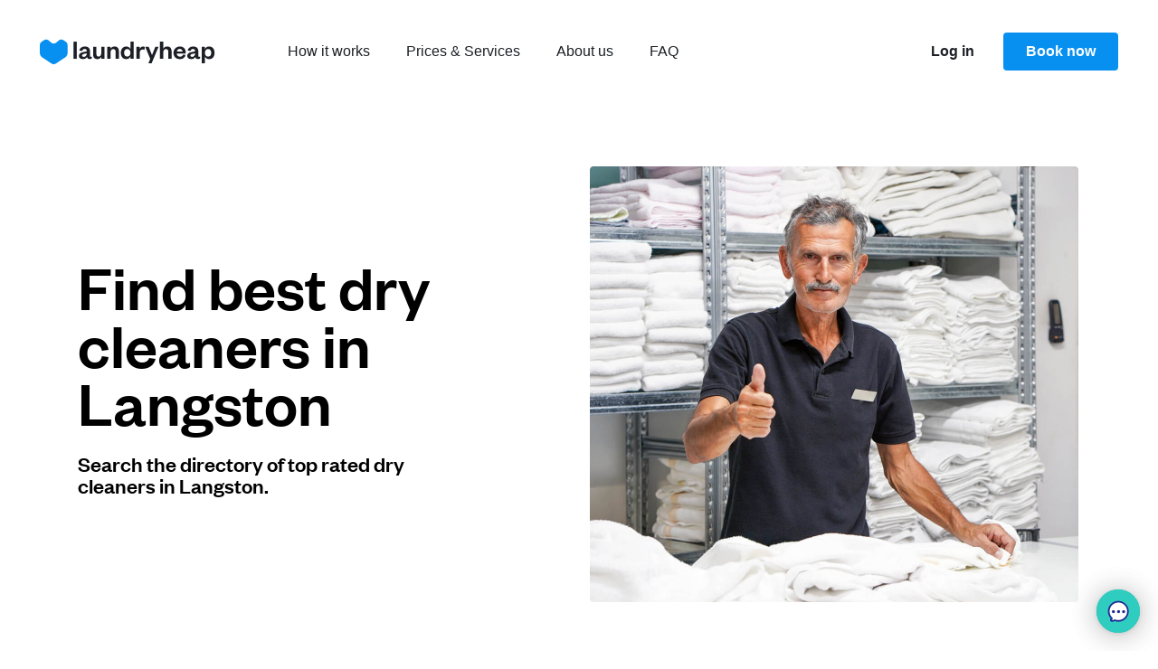

--- FILE ---
content_type: text/html; charset=utf-8
request_url: https://www.laundryheap.com/en-us/dry-cleaners/washington-d-c/langston
body_size: 15218
content:
<!DOCTYPE html><html lang="en"><head><title>Laundry cleaners in Langston (Washington D. C.): Laundry collection &amp; delivery</title><link rel="stylesheet" href="https://prod-cdn.laundryheap.com/assets/seo_pages-303f1e0a1d56bda16070ab27b946c362676fa8257cdecb6406564737350714ea.css" media="all" /><script>window.serviceCountryCode = "US";
window.serviceCountryCurrencyCode = "USD";
window.serviceCountryCurrency = "$";
window.serviceCountryMinChargeCents = "3500";
window.singularUrl = "https://laundryheap.sng.link/Djy1g/9csu?_smtype=3"
window.singularUrlFallback = "https://l.sng.link/Djy1g/84t7/4bzd"</script><script src="https://prod-cdn.laundryheap.com/assets/common/polyfills-cbd8b5aab397a49def1c23c772deeb72d06e01f9e1a249bed267d49ba7709eb4.js"></script><script src="https://prod-cdn.laundryheap.com/assets/ga4-98335d34035d9ee948c5431167174dc117a8c96d3f8764c50cf4c69d86da16eb.js"></script><script>const category = '';
const categoryToId = {
  'wash': '1980',
  'ironing': '2005',
  '': ''
};
let id = categoryToId[category];
if (id === undefined) {
  id = '';
}

if(category === 'wash' || category === 'ironing') {
  trackPDPPageView(serviceCountryCode, serviceCountryCurrencyCode, category, id);
  const item = createViewItemObject(
    category,
    id,
    'services',
    '1'
  );
  trackViewItemWithCurrency(serviceCountryCurrencyCode, item);
}</script><link rel="icon" type="image/x-icon" href="https://prod-cdn.laundryheap.com/assets/favicon-2ff0b4d8517ee00fef0263cc2fe6c5181172a8047eb1ff57dc199db5a17b3ad0.png" /><meta charset="UTF-8" /><meta content="width=device-width, initial-scale=1.0" name="viewport" /><meta content="ie=edge" http-equiv="X-UA-Compatible" /><meta content="From $2.85 per item: Dry cleaners in Langston in Washington D. C.. Schedule a time to get your dry cleaning done in 24 hours." name="description" /><meta content="laundry heap, laundryheap, laundry service, dry cleaning, laundry delivery, laundry service Langston, serviced laundry, laundry delivery Langston, zipjet, laundrapp, spyn, home delivery dry cleaning, laundry service Langston, wash&amp;fold laundry, next day dry cleaning, laundry pickup and delivery service, drycleaners near me, dry cleaning collection, laundry &amp; dry cleaning services, delivery dry cleaning services Langston, laundry collection Langston, laundry pickup and delivery, drop off laundry services, home delivery laundry service, shirt service Langston, laundry full service, laundry services Langston, laundry wash and fold, one day dry cleaning, delivery laundry service, domestic laundry services, laundry dry cleaning, dry clean delivery Langston" name="keywords" /><meta content="Laundry cleaners in Langston (Washington D. C.): Laundry collection &amp; delivery" property="og:title" /><meta content="From $2.85 per item: Dry cleaners in Langston in Washington D. C.. Schedule a time to get your dry cleaning done in 24 hours." property="og:description" /><meta content="website" property="og:type" /><meta content="https://www.laundryheap.com/en-us/dry-cleaners/washington-d-c/langston" property="og:url" /><meta content="https://prod-cdn.laundryheap.com/assets/logo-full-vertical-be452579caae5286ec8ee6a1fc6824f551c442c8bd1c5024bc36b0d63a8f1d58.jpg" property="og:image" /><meta content="1200" property="og:image:height" /><meta content="630" property="og:image:width" /><link href="https://www.laundryheap.com/en-us/dry-cleaners/washington-d-c/langston" rel="canonical" /><link rel='alternate' href='https://www.laundryheap.com/en-us/dry-cleaners/washington-d-c/langston' hreflang='en-US'/> <link rel='alternate' href='https://www.laundryheap.com/en-us/dry-cleaners/washington-d-c/langston' hreflang='x-default' /><style>
@font-face {
  font-family: 'FoundersGrotesk';
  src: url(https://prod-cdn.laundryheap.com/assets/founders-grotesk-web-medium-a97649c2f88d6ddde9814f5dd23c6dafd149c7b32b758b0893c0e5bc286f40b2.woff2) format('woff2');
  font-weight: 400;
  font-display: swap;
}
</style><link href="https://fonts.googleapis.com/css?family=Lato:300,400&amp;subset=latin-ext" rel="stylesheet" /><meta content="app-id=1037581290" name="apple-itunes-app" /><!--Google Tag Manager--><script>(function (w, d, s, l, i) {
    w[l] = w[l] || [];
    w[l].push({
        'gtm.start':
            new Date().getTime(), event: 'gtm.js'
    });
    var f = d.getElementsByTagName(s)[0],
        j = d.createElement(s), dl = l != 'dataLayer' ? '&l=' + l : '';
    j.async = true;
    j.src =
        'https://www.googletagmanager.com/gtm.js?id=' + i + dl;
    f.parentNode.insertBefore(j, f);
})(window, document, 'script', 'dataLayer',  "GTM-KLR4GWW");</script></head><body><script async="true" defer="true" src="https://accounts.google.com/gsi/client"></script><div data-cancel_on_tap_outside="false" data-client_id="898887282517-7ntvnchcvb210as89ls4s7f7ps6mtb3n.apps.googleusercontent.com" data-itp_support="true" data-lh_platform="seo" data-lh_service_country="US" data-lh_source="web" data-login_uri="https://www.laundryheap.com/google_sign_in" data-prompt_parent_id="g_id_onload" data-use_fedcm_for_prompt="true" id="g_id_onload"></div><noscript><iframe height="0" src="https://www.googletagmanager.com/ns.html?id=GTM-KLR4GWW" style="display:none;visibility:hidden" width="0"></iframe></noscript><main class="page-body"><div class="lh-nav--wrapper"><div id="topBannerContainer"><div class="d-none p-16 justify-content-center align-items-center" id="globalNotice"></div><script>
  const fetchGlobalNotice = async function () {
    let url = '/en-us/globalnotice';
    const maxRetries = 4;
    const baseTimeout = 5000;

    if (url) {
      for (let attempt = 1; attempt <= maxRetries; attempt++) {
        const timeout = baseTimeout * Math.pow(2, attempt - 1); // Exponential backoff

        try {
          /* Fetch globalnotice async with timeout */
          const response = await Promise.race([
            fetch(url),
            new Promise((_, reject) => setTimeout(() => reject(new Error('Fetch globalNotice timeout')), timeout))
          ]);

          /* Throw error if bad response to trigger fallback */
          if (!response.ok) {
            if (response.status >= 500 && response.status < 600) {
              console.warn(`GlobalNotice server error ${response.status} ${response.statusText}; will retry`);
              continue;
            }
            console.warn(`GlobalNotice returned non-ok: ${response.status} ${response.statusText}`);
            return;
          }
          let data;
          try {
            data = await response.json();
            /* If JSON parsing is successful, break out of the loop */
            if (data && Object.keys(data).length > 0) {
              const globalNoticeEL = document.getElementById('globalNotice');

              /* Remove the d-none class and add the d-flex class */
              globalNoticeEL.classList.remove('d-none');
              globalNoticeEL.classList.add('d-flex');

              /* Set the background color of globalNoticeEL */
              globalNoticeEL.style.backgroundColor = data.background;

              /* Create a new p element */
              const p = document.createElement('p');

              p.classList.add(
                'font-14-16',
                'd-flex',
                'justify-content-center',
                'align-items-center',
                'gap-6'
              );

              /* Set the innerHTML of the p element to the HTML string of data.content */
              p.innerHTML = data.content;

              /* Add the p element to globalNoticeEL */
              globalNoticeEL.appendChild(p);

              /* Set the color of all child elements of globalNoticeEL */
              Array.from(globalNoticeEL.getElementsByTagName('*')).forEach(function (element) {
                element.style.color = data.font_color;
              });
            }

            /* Break out of the retry loop if successful */
            break;
          } catch (jsonError) {
            if (attempt === maxRetries) {
              if (window.Sentry) {
                const customError = new Error("globalnotice json could not be parsed after multiple attempts");
                customError.originalError = jsonError;
                window.Sentry.captureException(customError, {
                  extra: {
                    url: url,
                    responseText: await response.text(), // Capture the raw response text
                    originalError: jsonError,
                    attempt: attempt
                  }
                });
              }
              throw jsonError;
            }
          }
        } catch (error) {
          if (attempt === maxRetries) {
            if (window.Sentry) {
              window.Sentry.captureException(error, {
                extra: {
                  url: url,
                  message: error.message,
                  stack: error.stack,
                  attempt: attempt,
                  userAgent: navigator.userAgent
                }
              });
            }
            console.error('Fetch failed after multiple attempts:', error);
            return;
          } else {
            console.warn(`Attempt ${attempt} failed:`, error);
          }
        }
      }
    } else {
      console.warn('URL is not defined.');
    }
  };

  // Check for fetch support
  if (window.fetch) {
    fetchGlobalNotice();
  } else {
    console.warn('Fetch not supported in this browser.');
  }
</script></div><div class="lh-nav static-page"><div class="lh-nav--logo me-md-80"><a href="/en-us"><img alt="Main Laundryheap logo" width="194" height="29" class="d-block" src="https://prod-cdn.laundryheap.com/assets/brand/logo_main-12d6e73961e1d4d985347f55452ff44d5e27ae93c581ceec3f2d04df6d80cd1a.svg" /></a></div><div class="lh-nav--nav"><a href="/en-us/how-it-works">How it works</a><a href="/en-us/pricing">Prices &amp; Services</a><a href="/en-us/why-us">About us</a><a href="#faq">FAQ</a></div><div class="lh-nav-spacer"></div><div class="lh-nav--right"><a class="login-button me-32 d-none d-md-block" href="https://app.laundryheap.com?country=US&amp;language=en&amp;city=166">Log in</a><div class="lh-nav--cta"><a class="button button-primary d-none d-md-block" href="https://app.laundryheap.com/booking?country=US&amp;language=en&amp;city=166">Book now</a><a class="button button-primary d-md-none" href="https://app.laundryheap.com/booking?country=US&amp;language=en&amp;city=166">Book</a></div><div class="lh-nav--toggle menu-toggle"><svg xmlns="http://www.w3.org/2000/svg" width="27" height="18" viewBox="0 0 27 18" fill="none">
<rect width="27" height="2" fill="white"></rect>
<rect y="8" width="27" height="2" fill="white"></rect>
<rect y="16" width="27" height="2" fill="white"></rect>
</svg>
</div></div></div></div><div class="lh-nav-fullscreen"><div class="lh-nav light"><div class="lh-nav--logo"><a href="/"><img width="194" height="29" alt="Laundryheap logo on fullscreen navigation" src="https://prod-cdn.laundryheap.com/assets/brand/logo_main-12d6e73961e1d4d985347f55452ff44d5e27ae93c581ceec3f2d04df6d80cd1a.svg" /></a></div><div class="lh-nav-spacer"></div><div class="lh-nav--right"><div class="lh-nav--cta"><a class="button button-primary d-none d-md-block" href="https://app.laundryheap.com/booking?country=US&amp;language=en&amp;city=166">Book now</a><a class="button button-primary d-md-none" href="https://app.laundryheap.com/booking?country=US&amp;language=en&amp;city=166">Book</a></div><div class="lh-nav--toggle menu-toggle"><img width="20" height="20" alt="Close x" src="https://prod-cdn.laundryheap.com/assets/close_x-ad0df7f3fbd4c747e007e180a858076c78d725a4cffe6a320c4c935dbc6faf5f.svg" /></div></div></div><div class="lh-nav-fullscreen--body"><div class="lh-nav-fullscreen--links"><a href="/en-us/how-it-works">How it works</a><a href="/en-us/pricing">Prices &amp; Services</a><a href="/en-us/why-us">About us</a><a href="#faq">FAQ</a><a href="https://app.laundryheap.com?country=US&amp;language=en&amp;city=166">Log in</a></div><div class="lh-nav-fullscreen--footer"><div class="lh-nav-fullscreen--footer--section"><h5>Download our mobile app</h5><a class="ios" href="https://laundryheap.sng.link/Djy1g/9csu?_smtype=3"><img width="128" height="39" loading="lazy" alt="App store2x" src="https://prod-cdn.laundryheap.com/assets/app_stores/app_store2x-a73b1c878a8772f8f5cea32472ec7cfd2b6f1fd21dde21c6836ff2f4d8eb9c8e.png" /></a><a class="android" href="https://laundryheap.sng.link/Djy1g/9csu?_smtype=3"><img width="128" height="39" loading="lazy" alt="Play store2x" src="https://prod-cdn.laundryheap.com/assets/app_stores/play_store2x-1529597177b6267b5a63d73a4174ba925a2f204a36871e247bfc944c477e3593.png" /></a></div><div class="lh-nav-fullscreen--footer--section"><h5>Follow us</h5><div class="social-row"><a href="https://www.facebook.com/laundryheap" rel="noopener" target="_blank"><img width="38" height="38" loading="lazy" alt="Facebook" src="https://prod-cdn.laundryheap.com/assets/social/new/facebook-31f3c36b2cd22528dfcd0ff00cce57354300ddb52357c97a26d41bc43f5adaed.png" /></a><a href="https://www.instagram.com/laundryheap_global" rel="noopener" target="_blank"><img width="38" height="38" loading="lazy" alt="Instagram" src="https://prod-cdn.laundryheap.com/assets/social/new/instagram-34c2b6748ad2dc63281aec8d3ccb6fcae92ff0658a1bd5427e7d03ea0a7639c7.png" /></a><a href="https://www.linkedin.com/company/laundryheap" rel="noopener" target="_blank"><img width="38" height="38" loading="lazy" alt="Linkedin" src="https://prod-cdn.laundryheap.com/assets/social/new/linkedin-577ad0d33a91ce5cf4af7d2f475fe422844f107aaa1fb460ef8a1d225b329368.png" /></a></div></div><div class="mb-32"><div class="d-flex flex-row align-items-center gap-16"><a class="footer-locale-button" href="https://www.laundryheap.com?clear_country_cookie=true"><img width="24" height="24" loading="lazy" alt="Pin" src="https://prod-cdn.laundryheap.com/assets/locale_picker/pin-a97cd2ea1f157014c72e0477b727bbf9cd40c661fc477ae6a66300ebcb782b94.svg" /><span>United States</span><img width="16" height="16" loading="lazy" alt="Dropdown" src="https://prod-cdn.laundryheap.com/assets/icons/dropdown-819d3d4a818468a06515caf5469f68e51f3e27173dee64a189bf27604ad1298e.svg" /></a></div><script src="https://prod-cdn.laundryheap.com/assets/common/locale_picker-6b59bf8d55e93485ccd7fcd2a9fc0c0656913216cf2430711c0bc31585b40b2e.js" defer="defer"></script></div></div></div></div><script src="https://prod-cdn.laundryheap.com/assets/common/nav-d0be843acade2262f86579a5eeb2bf89aa5630bc4c9a6ff57b00cbdf0209b6dc.js" defer="defer"></script><div class="seo--hero-wrapper pt-24 pb-88 pt-md-72 pb-md-104 mt-md-112 mt-88"><div class="container"><div class="row align-items-center d-flex flex-column-reverse flex-md-row"><div class="col-12 col-md-5"><h1 class="page-title heading-main mb-16 mb-md-24">Find best dry cleaners in Langston</h1><h2 class="heading-subheading mb-24 page-subtitle">Search the directory of top rated dry cleaners in Langston.</h2></div><div class="col-12 col-md-6 offset-md-1 mb-32 mb-md-0"><img width="540" height="482" class="img-fluid" alt="Hero" src="https://prod-cdn.laundryheap.com/assets/seo_pages/dry_cleaners/hero-ab99874a3e2e1ceb4bc5bf71afd7078a69ed2002565850903898daabb92bcc2c.jpg" /></div></div></div></div><script src="https://prod-cdn.laundryheap.com/assets/cleaner_map-f92e285bc1d8ce22ab0303e6b4a2f2f8d812d0425d15ebd211e56b50f8d59c90.js"></script><div class="seo--top-cleaner-map" id="cleanerMapSection"><div class="container py-80"><div class="row mb-56"><div class="col-12 col-md-8 offset-md-2"><h3 class="text-center">5 top rated dry cleaners in Langston</h3></div></div><div class="row gx-0 gx-md-24"><div class="col-12 col-md-6"><div class="dry-cleaner-list"><div class="dry-cleaner-list--item-primary p-16"><div class="row"><div class="col-6"><div class="d-flex flex-row"><img width="20" height="24" class="me-8" alt="1" src="https://prod-cdn.laundryheap.com/assets/seo_pages/dry_cleaning/cleaner_map/1-98d3aa629b02a9ecde1b157dff5f3e51d0111e736ef9932712ad6c4d14e2c7f9.svg" /><div class="best-choice-section"><div class="best-choice mb-6 d-inline-block">Best choice</div><a class="d-block text-body-main" href="https://www.laundryheap.com/en-us">Laundryheap.com</a></div></div></div><div class="col-12 col-lg-6 text-end my-8 my-lg-0"><a class="button button-primary d-block" href="https://app.laundryheap.com/booking?country=US&amp;language=en"><div class="d-inline-flex align-items-center justify-content-center"><img width="16" height="16" class="me-4" alt="Heart white" src="https://prod-cdn.laundryheap.com/assets/icons/heart_white-117fdb4f110292d2f78f72bb704924b1a1265bf624167f60bffaadf8bc731341.svg" /><span>Schedule your pickup</span></div></a></div></div><div class="row dark-grey mb-8"><div class="col-12"><img width="10" height="16" class="me-10 ms-4" alt="Walk" src="https://prod-cdn.laundryheap.com/assets/seo_pages/dry_cleaning/cleaner_map/walk-3abdd3a471a0527be2982ae9f7fee90556c66e071f656489c10def8e87144ed2.svg" /><span>0 min</span></div></div><div class="row dark-grey"><div class="col-6 d-flex flex-row align-items-center"><img width="16" height="16" class="me-8" alt="Check dark" src="https://prod-cdn.laundryheap.com/assets/icons/check_dark-3e175983eb7580831c8e671c517d8338786d15b666e99f89ea9db1ca7ad9a3e2.svg" /><span>Pickup and delivery to your door</span></div><div class="col-6 d-flex flex-row align-items-center"><img width="16" height="16" class="me-8" alt="Check dark" src="https://prod-cdn.laundryheap.com/assets/icons/check_dark-3e175983eb7580831c8e671c517d8338786d15b666e99f89ea9db1ca7ad9a3e2.svg" /><span>Open 24/7</span></div></div></div><div class="dry-cleaner-list--item js-cleaner-item" data-lat="38.9007448" data-lng="-76.9803103" data-name="ZIPS Dry Cleaners"><div class="d-flex flex-row justify-content-between align-items-center mb-6"><div class="d-flex flex-row align-items-center"><img width="24" height="24" class="me-8" alt="2" src="https://prod-cdn.laundryheap.com/assets/seo_pages/icons/pins/2-9c89a932d7414a047c48449394fe64aeb067922b75158223f5a1e2143825f68f.svg" /><p class="card-title">ZIPS Dry Cleaners</p></div><a class="visit-website-button text-center" href="/en-us/dry-cleaner/zips-dry-cleaners">Visit website</a></div><div class="d-flex align-items-center address-section mb-6"><img width="16" height="16" class="me-8" alt="Blank" src="https://prod-cdn.laundryheap.com/assets/seo_pages/icons/pins/blank-4ed09f4637d26729ef691076955f413cedda119662f8397213331b295efd2083.svg" /><p>1571 Maryland Ave NE, Washington, DC 20002, United States</p></div><div class="row mb-6"><div class="col-6"><div class="d-flex align-items-center"><img width="10" height="16" class="me-8" alt="Walk" src="https://prod-cdn.laundryheap.com/assets/seo_pages/dry_cleaning/cleaner_map/walk-3abdd3a471a0527be2982ae9f7fee90556c66e071f656489c10def8e87144ed2.svg" /><span class="me-16 cleaner-walking-time" data-lat="38.9007448" data-lng="-76.9803103" id="cleanerWalkingTime15319">? min</span><img width="16" height="16" class="me-4" alt="Refresh" src="https://prod-cdn.laundryheap.com/assets/seo_pages/icons/refresh-50734e2997049f6d4449755d23f745a4bd3f3f706f0461c9948050d4afe663cf.svg" /><a class="calculate-cleaner-distance" href="javascript:;" id="cleaner-distance-15319" onclick="updateCleanerDistances();">Calculate distance</a></div></div><div class="col-6"><p class="light-pink">Currently CLOSED</p></div></div><div class="row"><div class="col-6"><div class="d-flex align-items-center"><img width="16" height="16" class="me-4" alt="Phone" src="https://prod-cdn.laundryheap.com/assets/seo_pages/icons/phone-6ac054cefa9500feba7ba80c889bd9a07400150f0da328fe59393825447742d3.svg" /><div class="d-none" id="cleanerPhone_15319">+1 202-930-5322</div><a class="js-reveal" data-remove="true" data-target="#cleanerPhone_15319" href="javascript:;" id="cleaner-show-phone-15319">Show number</a></div></div><div class="col-6">Home delivery: <span class='light-pink'>unknown</span></div></div></div><div class="dry-cleaner-list--item js-cleaner-item" data-lat="38.8986155" data-lng="-76.9757196" data-name="Tash Cleaners"><div class="d-flex flex-row justify-content-between align-items-center mb-6"><div class="d-flex flex-row align-items-center"><img width="24" height="24" class="me-8" alt="3" src="https://prod-cdn.laundryheap.com/assets/seo_pages/icons/pins/3-b1eaed12794b6b32758d81524a8ee36b7c0fb69caefcc52f437daff8fb24c650.svg" /><p class="card-title">Tash Cleaners</p></div><a class="visit-website-button text-center" href="/en-us/dry-cleaner/tash-cleaners">Visit website</a></div><div class="d-flex align-items-center address-section mb-6"><img width="16" height="16" class="me-8" alt="Blank" src="https://prod-cdn.laundryheap.com/assets/seo_pages/icons/pins/blank-4ed09f4637d26729ef691076955f413cedda119662f8397213331b295efd2083.svg" /><p>1921 Benning Rd NE, Washington, DC 20002, United States</p></div><div class="row mb-6"><div class="col-6"><div class="d-flex align-items-center"><img width="10" height="16" class="me-8" alt="Walk" src="https://prod-cdn.laundryheap.com/assets/seo_pages/dry_cleaning/cleaner_map/walk-3abdd3a471a0527be2982ae9f7fee90556c66e071f656489c10def8e87144ed2.svg" /><span class="me-16 cleaner-walking-time" data-lat="38.8986155" data-lng="-76.9757196" id="cleanerWalkingTime15253">? min</span><img width="16" height="16" class="me-4" alt="Refresh" src="https://prod-cdn.laundryheap.com/assets/seo_pages/icons/refresh-50734e2997049f6d4449755d23f745a4bd3f3f706f0461c9948050d4afe663cf.svg" /><a class="calculate-cleaner-distance" href="javascript:;" id="cleaner-distance-15253" onclick="updateCleanerDistances();">Calculate distance</a></div></div><div class="col-6"><p class="light-pink">Currently CLOSED</p></div></div><div class="row"><div class="col-6"><div class="d-flex align-items-center"><img width="16" height="16" class="me-4" alt="Phone" src="https://prod-cdn.laundryheap.com/assets/seo_pages/icons/phone-6ac054cefa9500feba7ba80c889bd9a07400150f0da328fe59393825447742d3.svg" /><div class="d-none" id="cleanerPhone_15253">+1 202-396-4617</div><a class="js-reveal" data-remove="true" data-target="#cleanerPhone_15253" href="javascript:;" id="cleaner-show-phone-15253">Show number</a></div></div><div class="col-6">Home delivery: <span class='light-pink'>unknown</span></div></div></div><div class="dry-cleaner-list--item js-cleaner-item" data-lat="38.900427" data-lng="-76.987849" data-name="Capital Tailor and Cleaners"><div class="d-flex flex-row justify-content-between align-items-center mb-6"><div class="d-flex flex-row align-items-center"><img width="24" height="24" class="me-8" alt="4" src="https://prod-cdn.laundryheap.com/assets/seo_pages/icons/pins/4-febdc893ece61a811c6a35ca0fe42b95c2f92b71c0b2a1d34fe9cc2a83406cc5.svg" /><p class="card-title">Capital Tailor and Cleaners</p></div><a class="visit-website-button text-center" href="/en-us/dry-cleaner/capital-tailor-and-cleaners">Visit website</a></div><div class="d-flex align-items-center address-section mb-6"><img width="16" height="16" class="me-8" alt="Blank" src="https://prod-cdn.laundryheap.com/assets/seo_pages/icons/pins/blank-4ed09f4637d26729ef691076955f413cedda119662f8397213331b295efd2083.svg" /><p>1308 H St NE, Washington, DC 20002, United States</p></div><div class="row mb-6"><div class="col-6"><div class="d-flex align-items-center"><img width="10" height="16" class="me-8" alt="Walk" src="https://prod-cdn.laundryheap.com/assets/seo_pages/dry_cleaning/cleaner_map/walk-3abdd3a471a0527be2982ae9f7fee90556c66e071f656489c10def8e87144ed2.svg" /><span class="me-16 cleaner-walking-time" data-lat="38.900427" data-lng="-76.987849" id="cleanerWalkingTime15284">? min</span><img width="16" height="16" class="me-4" alt="Refresh" src="https://prod-cdn.laundryheap.com/assets/seo_pages/icons/refresh-50734e2997049f6d4449755d23f745a4bd3f3f706f0461c9948050d4afe663cf.svg" /><a class="calculate-cleaner-distance" href="javascript:;" id="cleaner-distance-15284" onclick="updateCleanerDistances();">Calculate distance</a></div></div><div class="col-6"><p class="light-pink">Currently CLOSED</p></div></div><div class="row"><div class="col-6"><div class="d-flex align-items-center"><img width="16" height="16" class="me-4" alt="Phone" src="https://prod-cdn.laundryheap.com/assets/seo_pages/icons/phone-6ac054cefa9500feba7ba80c889bd9a07400150f0da328fe59393825447742d3.svg" /><div class="d-none" id="cleanerPhone_15284">+1 202-399-0290</div><a class="js-reveal" data-remove="true" data-target="#cleanerPhone_15284" href="javascript:;" id="cleaner-show-phone-15284">Show number</a></div></div><div class="col-6">Home delivery: <span class='light-pink'>unknown</span></div></div></div><div class="dry-cleaner-list--item js-cleaner-item" data-lat="38.9004243" data-lng="-76.9879215" data-name="Capital Cleaners"><div class="d-flex flex-row justify-content-between align-items-center mb-6"><div class="d-flex flex-row align-items-center"><img width="24" height="24" class="me-8" alt="5" src="https://prod-cdn.laundryheap.com/assets/seo_pages/icons/pins/5-8d3e2a1506f63b49181e36e755d39b691aa44c23fbde6dd7844702577a60de9c.svg" /><p class="card-title">Capital Cleaners</p></div><a class="visit-website-button text-center" href="/en-us/dry-cleaner/capital-cleaners">Visit website</a></div><div class="d-flex align-items-center address-section mb-6"><img width="16" height="16" class="me-8" alt="Blank" src="https://prod-cdn.laundryheap.com/assets/seo_pages/icons/pins/blank-4ed09f4637d26729ef691076955f413cedda119662f8397213331b295efd2083.svg" /><p>1308 H St NE #4447, Washington, DC 20002, United States</p></div><div class="row mb-6"><div class="col-6"><div class="d-flex align-items-center"><img width="10" height="16" class="me-8" alt="Walk" src="https://prod-cdn.laundryheap.com/assets/seo_pages/dry_cleaning/cleaner_map/walk-3abdd3a471a0527be2982ae9f7fee90556c66e071f656489c10def8e87144ed2.svg" /><span class="me-16 cleaner-walking-time" data-lat="38.9004243" data-lng="-76.9879215" id="cleanerWalkingTime15303">? min</span><img width="16" height="16" class="me-4" alt="Refresh" src="https://prod-cdn.laundryheap.com/assets/seo_pages/icons/refresh-50734e2997049f6d4449755d23f745a4bd3f3f706f0461c9948050d4afe663cf.svg" /><a class="calculate-cleaner-distance" href="javascript:;" id="cleaner-distance-15303" onclick="updateCleanerDistances();">Calculate distance</a></div></div><div class="col-6"><p class="light-pink">Currently CLOSED</p></div></div><div class="row"><div class="col-6"><div class="d-flex align-items-center"><img width="16" height="16" class="me-4" alt="Phone" src="https://prod-cdn.laundryheap.com/assets/seo_pages/icons/phone-6ac054cefa9500feba7ba80c889bd9a07400150f0da328fe59393825447742d3.svg" /><div class="d-none" id="cleanerPhone_15303">+1 202-399-0290</div><a class="js-reveal" data-remove="true" data-target="#cleanerPhone_15303" href="javascript:;" id="cleaner-show-phone-15303">Show number</a></div></div><div class="col-6">Home delivery: <span class='light-pink'>unknown</span></div></div></div></div></div><div class="col-12 col-md-6"><div class="cleaner-map__map h-100" data-lat="38.909027" data-lng="-77.04364" data-location="Washington D. C." id="cleanerMap"></div></div></div></div></div><script src="https://maps.googleapis.com/maps/api/js?key=AIzaSyDk7aa8js8s72YxwdIwyUImerXp6HS28g4&amp;callback=initCleanerMap"></script><div class="seo-laundry--price-comparison-wrapper"><div class="container py-80"><div class="row mb-80"><div class="col-12 text-center"><h3>Popular items for dry cleaning in Langston</h3></div></div><div class="row g-24 justify-content-center"><p class="alert alert-danger"></p><div class="col-12 col-md-4"><div class="price-comparison-item"><h4 class="heading-subheading mb-24">Shirt on Hanger</h4><div class="flex-spacer"></div><p class="price-from mb-10">from</p><div class="price-container mb-4"><span class="new-price d-inline-block">$3.69</span></div><p class="text-body-main dark-grey">per item</p></div></div><div class="col-12 col-md-4"><div class="price-comparison-item"><h4 class="heading-subheading mb-24">T-Shirt on Hanger</h4><div class="flex-spacer"></div><p class="price-from mb-10">from</p><div class="price-container mb-4"><span class="new-price d-inline-block">$4.95</span></div><p class="text-body-main dark-grey">per item</p></div></div><div class="col-12 col-md-4"><div class="price-comparison-item"><h4 class="heading-subheading mb-24">Skirt</h4><div class="flex-spacer"></div><p class="price-from mb-10">from</p><div class="price-container mb-4"><span class="new-price d-inline-block">$10.95</span></div><p class="text-body-main dark-grey">per item</p></div></div><div class="col-12 col-md-4 d-none d-md-block"><div class="price-comparison-item"><h4 class="heading-subheading mb-24">Jumpsuit</h4><div class="flex-spacer"></div><p class="price-from mb-10">from</p><div class="price-container mb-4"><span class="new-price d-inline-block">$15.95</span></div><p class="text-body-main dark-grey">per item</p></div></div><div class="col-12 col-md-4 d-none d-md-block"><div class="price-comparison-item"><h4 class="heading-subheading mb-24">Vest</h4><div class="flex-spacer"></div><p class="price-from mb-10">from</p><div class="price-container mb-4"><span class="new-price d-inline-block">$11.95</span></div><p class="text-body-main dark-grey">per item</p></div></div><div class="col-12 col-md-4 d-none d-md-block"><div class="price-comparison-item"><h4 class="heading-subheading mb-24">Scarf</h4><div class="flex-spacer"></div><p class="price-from mb-10">from</p><div class="price-container mb-4"><span class="new-price d-inline-block">$6.00</span></div><p class="text-body-main dark-grey">per item</p></div></div><div class="col-12 col-md-4 d-none d-md-block"><div class="price-comparison-item"><h4 class="heading-subheading mb-24">Bed Sheet - All Sizes</h4><div class="flex-spacer"></div><p class="price-from mb-10">from</p><div class="price-container mb-4"><span class="new-price d-inline-block">$17.50</span></div><p class="text-body-main dark-grey">per item</p></div></div><div class="col-12 col-md-4 d-none d-md-block"><div class="price-comparison-item"><h4 class="heading-subheading mb-24">Duvet Cover - All Sizes</h4><div class="flex-spacer"></div><p class="price-from mb-10">from</p><div class="price-container mb-4"><span class="new-price d-inline-block">$18.00</span></div><p class="text-body-main dark-grey">per item</p></div></div><div class="col-12 col-md-4 d-none d-md-block"><div class="price-comparison-item"><h4 class="heading-subheading mb-24">Pillow Case</h4><div class="flex-spacer"></div><p class="price-from mb-10">from</p><div class="price-container mb-4"><span class="new-price d-inline-block">$7.00</span></div><p class="text-body-main dark-grey">per item</p></div></div><div class="col-12 col-md-4 d-none"><div class="price-comparison-item"><h4 class="heading-subheading mb-24">Bath Mat</h4><div class="flex-spacer"></div><p class="price-from mb-10">from</p><div class="price-container mb-4"><span class="new-price d-inline-block">$8.75</span></div><p class="text-body-main dark-grey">per item</p></div></div></div></div></div><div class="seo--popular-areas--wrapper"><div class="container py-104"><div class="row mb-64"><div class="col-12 col-md-8 offset-md-2 text-center"><h3>Search nearby dry cleaners by area</h3></div></div><div class="row gx-24 gy-24 mb-24 justify-content-center"><div class="col-6 col-md-3"><a class="area-item" href="/en-us/dry-cleaners/washington-d-c/16th-street-heights"><img width="16" height="16" alt="Dropdown blue" src="https://prod-cdn.laundryheap.com/assets/icons/dropdown_blue-24dfee8c2a59feb1fad2a4d5b4ad20ea4f9366810857471b6d58f9bfae8cdc54.svg" />16th Street Heights</a></div><div class="col-6 col-md-3"><a class="area-item" href="/en-us/dry-cleaners/washington-d-c/adams-morgan"><img width="16" height="16" alt="Dropdown blue" src="https://prod-cdn.laundryheap.com/assets/icons/dropdown_blue-24dfee8c2a59feb1fad2a4d5b4ad20ea4f9366810857471b6d58f9bfae8cdc54.svg" />Adams Morgan</a></div><div class="col-6 col-md-3"><a class="area-item" href="/en-us/dry-cleaners/washington-d-c/american-university-park"><img width="16" height="16" alt="Dropdown blue" src="https://prod-cdn.laundryheap.com/assets/icons/dropdown_blue-24dfee8c2a59feb1fad2a4d5b4ad20ea4f9366810857471b6d58f9bfae8cdc54.svg" />American University Park</a></div><div class="col-6 col-md-3"><a class="area-item" href="/en-us/dry-cleaners/washington-d-c/anacostia"><img width="16" height="16" alt="Dropdown blue" src="https://prod-cdn.laundryheap.com/assets/icons/dropdown_blue-24dfee8c2a59feb1fad2a4d5b4ad20ea4f9366810857471b6d58f9bfae8cdc54.svg" />Anacostia</a></div><div class="col-6 col-md-3"><a class="area-item" href="/en-us/dry-cleaners/washington-d-c/arboretum"><img width="16" height="16" alt="Dropdown blue" src="https://prod-cdn.laundryheap.com/assets/icons/dropdown_blue-24dfee8c2a59feb1fad2a4d5b4ad20ea4f9366810857471b6d58f9bfae8cdc54.svg" />Arboretum</a></div><div class="col-6 col-md-3"><a class="area-item" href="/en-us/dry-cleaners/washington-d-c/au-park"><img width="16" height="16" alt="Dropdown blue" src="https://prod-cdn.laundryheap.com/assets/icons/dropdown_blue-24dfee8c2a59feb1fad2a4d5b4ad20ea4f9366810857471b6d58f9bfae8cdc54.svg" />AU Park</a></div><div class="col-6 col-md-3"><a class="area-item" href="/en-us/dry-cleaners/washington-d-c/barnaby-woods"><img width="16" height="16" alt="Dropdown blue" src="https://prod-cdn.laundryheap.com/assets/icons/dropdown_blue-24dfee8c2a59feb1fad2a4d5b4ad20ea4f9366810857471b6d58f9bfae8cdc54.svg" />Barnaby Woods</a></div><div class="col-6 col-md-3"><a class="area-item" href="/en-us/dry-cleaners/washington-d-c/barry-farm"><img width="16" height="16" alt="Dropdown blue" src="https://prod-cdn.laundryheap.com/assets/icons/dropdown_blue-24dfee8c2a59feb1fad2a4d5b4ad20ea4f9366810857471b6d58f9bfae8cdc54.svg" />Barry Farm</a></div><div class="col-6 col-md-3"><a class="area-item" href="/en-us/dry-cleaners/washington-d-c/bellevue"><img width="16" height="16" alt="Dropdown blue" src="https://prod-cdn.laundryheap.com/assets/icons/dropdown_blue-24dfee8c2a59feb1fad2a4d5b4ad20ea4f9366810857471b6d58f9bfae8cdc54.svg" />Bellevue</a></div><div class="col-6 col-md-3"><a class="area-item" href="/en-us/dry-cleaners/washington-d-c/benning"><img width="16" height="16" alt="Dropdown blue" src="https://prod-cdn.laundryheap.com/assets/icons/dropdown_blue-24dfee8c2a59feb1fad2a4d5b4ad20ea4f9366810857471b6d58f9bfae8cdc54.svg" />Benning</a></div><div class="col-6 col-md-3"><a class="area-item" href="/en-us/dry-cleaners/washington-d-c/benning-ridge"><img width="16" height="16" alt="Dropdown blue" src="https://prod-cdn.laundryheap.com/assets/icons/dropdown_blue-24dfee8c2a59feb1fad2a4d5b4ad20ea4f9366810857471b6d58f9bfae8cdc54.svg" />Benning Ridge</a></div><div class="col-6 col-md-3"><a class="area-item" href="/en-us/dry-cleaners/washington-d-c/bloomingdale"><img width="16" height="16" alt="Dropdown blue" src="https://prod-cdn.laundryheap.com/assets/icons/dropdown_blue-24dfee8c2a59feb1fad2a4d5b4ad20ea4f9366810857471b6d58f9bfae8cdc54.svg" />Bloomingdale</a></div><div class="col-6 col-md-3"><a class="area-item" href="/en-us/dry-cleaners/washington-d-c/brentwood"><img width="16" height="16" alt="Dropdown blue" src="https://prod-cdn.laundryheap.com/assets/icons/dropdown_blue-24dfee8c2a59feb1fad2a4d5b4ad20ea4f9366810857471b6d58f9bfae8cdc54.svg" />Brentwood</a></div><div class="col-6 col-md-3"><a class="area-item" href="/en-us/dry-cleaners/washington-d-c/brightwood"><img width="16" height="16" alt="Dropdown blue" src="https://prod-cdn.laundryheap.com/assets/icons/dropdown_blue-24dfee8c2a59feb1fad2a4d5b4ad20ea4f9366810857471b6d58f9bfae8cdc54.svg" />Brightwood</a></div><div class="col-6 col-md-3"><a class="area-item" href="/en-us/dry-cleaners/washington-d-c/brightwood-park"><img width="16" height="16" alt="Dropdown blue" src="https://prod-cdn.laundryheap.com/assets/icons/dropdown_blue-24dfee8c2a59feb1fad2a4d5b4ad20ea4f9366810857471b6d58f9bfae8cdc54.svg" />Brightwood Park</a></div><div class="col-6 col-md-3"><a class="area-item" href="/en-us/dry-cleaners/washington-d-c/brookland"><img width="16" height="16" alt="Dropdown blue" src="https://prod-cdn.laundryheap.com/assets/icons/dropdown_blue-24dfee8c2a59feb1fad2a4d5b4ad20ea4f9366810857471b6d58f9bfae8cdc54.svg" />Brookland</a></div></div><div class="row gx-24 gy-24 d-none justify-content-center hiddenAreas"><div class="col-6 col-md-3"><a class="area-item" href="/en-us/dry-cleaners/washington-d-c/buena-vista"><img width="16" height="16" alt="Dropdown blue" src="https://prod-cdn.laundryheap.com/assets/icons/dropdown_blue-24dfee8c2a59feb1fad2a4d5b4ad20ea4f9366810857471b6d58f9bfae8cdc54.svg" />Buena Vista</a></div><div class="col-6 col-md-3"><a class="area-item" href="/en-us/dry-cleaners/washington-d-c/burleith"><img width="16" height="16" alt="Dropdown blue" src="https://prod-cdn.laundryheap.com/assets/icons/dropdown_blue-24dfee8c2a59feb1fad2a4d5b4ad20ea4f9366810857471b6d58f9bfae8cdc54.svg" />Burleith</a></div><div class="col-6 col-md-3"><a class="area-item" href="/en-us/dry-cleaners/washington-d-c/burrville"><img width="16" height="16" alt="Dropdown blue" src="https://prod-cdn.laundryheap.com/assets/icons/dropdown_blue-24dfee8c2a59feb1fad2a4d5b4ad20ea4f9366810857471b6d58f9bfae8cdc54.svg" />Burrville</a></div><div class="col-6 col-md-3"><a class="area-item" href="/en-us/dry-cleaners/washington-d-c/buzzard-point"><img width="16" height="16" alt="Dropdown blue" src="https://prod-cdn.laundryheap.com/assets/icons/dropdown_blue-24dfee8c2a59feb1fad2a4d5b4ad20ea4f9366810857471b6d58f9bfae8cdc54.svg" />Buzzard Point</a></div><div class="col-6 col-md-3"><a class="area-item" href="/en-us/dry-cleaners/washington-d-c/capitol-hill"><img width="16" height="16" alt="Dropdown blue" src="https://prod-cdn.laundryheap.com/assets/icons/dropdown_blue-24dfee8c2a59feb1fad2a4d5b4ad20ea4f9366810857471b6d58f9bfae8cdc54.svg" />Capitol Hill</a></div><div class="col-6 col-md-3"><a class="area-item" href="/en-us/dry-cleaners/washington-d-c/capitol-view"><img width="16" height="16" alt="Dropdown blue" src="https://prod-cdn.laundryheap.com/assets/icons/dropdown_blue-24dfee8c2a59feb1fad2a4d5b4ad20ea4f9366810857471b6d58f9bfae8cdc54.svg" />Capitol View</a></div><div class="col-6 col-md-3"><a class="area-item" href="/en-us/dry-cleaners/washington-d-c/cardozo"><img width="16" height="16" alt="Dropdown blue" src="https://prod-cdn.laundryheap.com/assets/icons/dropdown_blue-24dfee8c2a59feb1fad2a4d5b4ad20ea4f9366810857471b6d58f9bfae8cdc54.svg" />Cardozo</a></div><div class="col-6 col-md-3"><a class="area-item" href="/en-us/dry-cleaners/washington-d-c/carver"><img width="16" height="16" alt="Dropdown blue" src="https://prod-cdn.laundryheap.com/assets/icons/dropdown_blue-24dfee8c2a59feb1fad2a4d5b4ad20ea4f9366810857471b6d58f9bfae8cdc54.svg" />Carver</a></div><div class="col-6 col-md-3"><a class="area-item" href="/en-us/dry-cleaners/washington-d-c/cathedral"><img width="16" height="16" alt="Dropdown blue" src="https://prod-cdn.laundryheap.com/assets/icons/dropdown_blue-24dfee8c2a59feb1fad2a4d5b4ad20ea4f9366810857471b6d58f9bfae8cdc54.svg" />Cathedral</a></div><div class="col-6 col-md-3"><a class="area-item" href="/en-us/dry-cleaners/washington-d-c/cathedral-heights"><img width="16" height="16" alt="Dropdown blue" src="https://prod-cdn.laundryheap.com/assets/icons/dropdown_blue-24dfee8c2a59feb1fad2a4d5b4ad20ea4f9366810857471b6d58f9bfae8cdc54.svg" />Cathedral Heights</a></div><div class="col-6 col-md-3"><a class="area-item" href="/en-us/dry-cleaners/washington-d-c/chevy-chase"><img width="16" height="16" alt="Dropdown blue" src="https://prod-cdn.laundryheap.com/assets/icons/dropdown_blue-24dfee8c2a59feb1fad2a4d5b4ad20ea4f9366810857471b6d58f9bfae8cdc54.svg" />Chevy Chase</a></div><div class="col-6 col-md-3"><a class="area-item" href="/en-us/dry-cleaners/washington-d-c/chevy-chase-dc"><img width="16" height="16" alt="Dropdown blue" src="https://prod-cdn.laundryheap.com/assets/icons/dropdown_blue-24dfee8c2a59feb1fad2a4d5b4ad20ea4f9366810857471b6d58f9bfae8cdc54.svg" />Chevy Chase-DC</a></div><div class="col-6 col-md-3"><a class="area-item" href="/en-us/dry-cleaners/washington-d-c/chinatown"><img width="16" height="16" alt="Dropdown blue" src="https://prod-cdn.laundryheap.com/assets/icons/dropdown_blue-24dfee8c2a59feb1fad2a4d5b4ad20ea4f9366810857471b6d58f9bfae8cdc54.svg" />Chinatown</a></div><div class="col-6 col-md-3"><a class="area-item" href="/en-us/dry-cleaners/washington-d-c/cleveland-park"><img width="16" height="16" alt="Dropdown blue" src="https://prod-cdn.laundryheap.com/assets/icons/dropdown_blue-24dfee8c2a59feb1fad2a4d5b4ad20ea4f9366810857471b6d58f9bfae8cdc54.svg" />Cleveland Park</a></div><div class="col-6 col-md-3"><a class="area-item" href="/en-us/dry-cleaners/washington-d-c/colonial-village"><img width="16" height="16" alt="Dropdown blue" src="https://prod-cdn.laundryheap.com/assets/icons/dropdown_blue-24dfee8c2a59feb1fad2a4d5b4ad20ea4f9366810857471b6d58f9bfae8cdc54.svg" />Colonial Village</a></div><div class="col-6 col-md-3"><a class="area-item" href="/en-us/dry-cleaners/washington-d-c/columbia-heights"><img width="16" height="16" alt="Dropdown blue" src="https://prod-cdn.laundryheap.com/assets/icons/dropdown_blue-24dfee8c2a59feb1fad2a4d5b4ad20ea4f9366810857471b6d58f9bfae8cdc54.svg" />Columbia Heights</a></div><div class="col-6 col-md-3"><a class="area-item" href="/en-us/dry-cleaners/washington-d-c/congress-heights"><img width="16" height="16" alt="Dropdown blue" src="https://prod-cdn.laundryheap.com/assets/icons/dropdown_blue-24dfee8c2a59feb1fad2a4d5b4ad20ea4f9366810857471b6d58f9bfae8cdc54.svg" />Congress Heights</a></div><div class="col-6 col-md-3"><a class="area-item" href="/en-us/dry-cleaners/washington-d-c/connecticut-ave"><img width="16" height="16" alt="Dropdown blue" src="https://prod-cdn.laundryheap.com/assets/icons/dropdown_blue-24dfee8c2a59feb1fad2a4d5b4ad20ea4f9366810857471b6d58f9bfae8cdc54.svg" />Connecticut Ave</a></div><div class="col-6 col-md-3"><a class="area-item" href="/en-us/dry-cleaners/washington-d-c/crestwood"><img width="16" height="16" alt="Dropdown blue" src="https://prod-cdn.laundryheap.com/assets/icons/dropdown_blue-24dfee8c2a59feb1fad2a4d5b4ad20ea4f9366810857471b6d58f9bfae8cdc54.svg" />Crestwood</a></div><div class="col-6 col-md-3"><a class="area-item" href="/en-us/dry-cleaners/washington-d-c/deanwood"><img width="16" height="16" alt="Dropdown blue" src="https://prod-cdn.laundryheap.com/assets/icons/dropdown_blue-24dfee8c2a59feb1fad2a4d5b4ad20ea4f9366810857471b6d58f9bfae8cdc54.svg" />Deanwood</a></div><div class="col-6 col-md-3"><a class="area-item" href="/en-us/dry-cleaners/washington-d-c/douglass"><img width="16" height="16" alt="Dropdown blue" src="https://prod-cdn.laundryheap.com/assets/icons/dropdown_blue-24dfee8c2a59feb1fad2a4d5b4ad20ea4f9366810857471b6d58f9bfae8cdc54.svg" />Douglass</a></div><div class="col-6 col-md-3"><a class="area-item" href="/en-us/dry-cleaners/washington-d-c/downtown"><img width="16" height="16" alt="Dropdown blue" src="https://prod-cdn.laundryheap.com/assets/icons/dropdown_blue-24dfee8c2a59feb1fad2a4d5b4ad20ea4f9366810857471b6d58f9bfae8cdc54.svg" />Downtown</a></div><div class="col-6 col-md-3"><a class="area-item" href="/en-us/dry-cleaners/washington-d-c/dupont-circle"><img width="16" height="16" alt="Dropdown blue" src="https://prod-cdn.laundryheap.com/assets/icons/dropdown_blue-24dfee8c2a59feb1fad2a4d5b4ad20ea4f9366810857471b6d58f9bfae8cdc54.svg" />Dupont Circle</a></div><div class="col-6 col-md-3"><a class="area-item" href="/en-us/dry-cleaners/washington-d-c/dupont-park"><img width="16" height="16" alt="Dropdown blue" src="https://prod-cdn.laundryheap.com/assets/icons/dropdown_blue-24dfee8c2a59feb1fad2a4d5b4ad20ea4f9366810857471b6d58f9bfae8cdc54.svg" />Dupont Park</a></div><div class="col-6 col-md-3"><a class="area-item" href="/en-us/dry-cleaners/washington-d-c/eastland-gardens"><img width="16" height="16" alt="Dropdown blue" src="https://prod-cdn.laundryheap.com/assets/icons/dropdown_blue-24dfee8c2a59feb1fad2a4d5b4ad20ea4f9366810857471b6d58f9bfae8cdc54.svg" />Eastland Gardens</a></div><div class="col-6 col-md-3"><a class="area-item" href="/en-us/dry-cleaners/washington-d-c/eckington"><img width="16" height="16" alt="Dropdown blue" src="https://prod-cdn.laundryheap.com/assets/icons/dropdown_blue-24dfee8c2a59feb1fad2a4d5b4ad20ea4f9366810857471b6d58f9bfae8cdc54.svg" />Eckington</a></div><div class="col-6 col-md-3"><a class="area-item" href="/en-us/dry-cleaners/washington-d-c/edgewood"><img width="16" height="16" alt="Dropdown blue" src="https://prod-cdn.laundryheap.com/assets/icons/dropdown_blue-24dfee8c2a59feb1fad2a4d5b4ad20ea4f9366810857471b6d58f9bfae8cdc54.svg" />Edgewood</a></div><div class="col-6 col-md-3"><a class="area-item" href="/en-us/dry-cleaners/washington-d-c/embassy-row"><img width="16" height="16" alt="Dropdown blue" src="https://prod-cdn.laundryheap.com/assets/icons/dropdown_blue-24dfee8c2a59feb1fad2a4d5b4ad20ea4f9366810857471b6d58f9bfae8cdc54.svg" />Embassy Row</a></div><div class="col-6 col-md-3"><a class="area-item" href="/en-us/dry-cleaners/washington-d-c/fairfax-village"><img width="16" height="16" alt="Dropdown blue" src="https://prod-cdn.laundryheap.com/assets/icons/dropdown_blue-24dfee8c2a59feb1fad2a4d5b4ad20ea4f9366810857471b6d58f9bfae8cdc54.svg" />Fairfax Village</a></div><div class="col-6 col-md-3"><a class="area-item" href="/en-us/dry-cleaners/washington-d-c/fairlawn"><img width="16" height="16" alt="Dropdown blue" src="https://prod-cdn.laundryheap.com/assets/icons/dropdown_blue-24dfee8c2a59feb1fad2a4d5b4ad20ea4f9366810857471b6d58f9bfae8cdc54.svg" />Fairlawn</a></div><div class="col-6 col-md-3"><a class="area-item" href="/en-us/dry-cleaners/washington-d-c/federal-triangle"><img width="16" height="16" alt="Dropdown blue" src="https://prod-cdn.laundryheap.com/assets/icons/dropdown_blue-24dfee8c2a59feb1fad2a4d5b4ad20ea4f9366810857471b6d58f9bfae8cdc54.svg" />Federal Triangle</a></div><div class="col-6 col-md-3"><a class="area-item" href="/en-us/dry-cleaners/washington-d-c/foggy-bottom"><img width="16" height="16" alt="Dropdown blue" src="https://prod-cdn.laundryheap.com/assets/icons/dropdown_blue-24dfee8c2a59feb1fad2a4d5b4ad20ea4f9366810857471b6d58f9bfae8cdc54.svg" />Foggy Bottom</a></div><div class="col-6 col-md-3"><a class="area-item" href="/en-us/dry-cleaners/washington-d-c/forest-hills"><img width="16" height="16" alt="Dropdown blue" src="https://prod-cdn.laundryheap.com/assets/icons/dropdown_blue-24dfee8c2a59feb1fad2a4d5b4ad20ea4f9366810857471b6d58f9bfae8cdc54.svg" />Forest Hills</a></div><div class="col-6 col-md-3"><a class="area-item" href="/en-us/dry-cleaners/washington-d-c/fort-davis-park"><img width="16" height="16" alt="Dropdown blue" src="https://prod-cdn.laundryheap.com/assets/icons/dropdown_blue-24dfee8c2a59feb1fad2a4d5b4ad20ea4f9366810857471b6d58f9bfae8cdc54.svg" />Fort Davis Park</a></div><div class="col-6 col-md-3"><a class="area-item" href="/en-us/dry-cleaners/washington-d-c/fort-dupont"><img width="16" height="16" alt="Dropdown blue" src="https://prod-cdn.laundryheap.com/assets/icons/dropdown_blue-24dfee8c2a59feb1fad2a4d5b4ad20ea4f9366810857471b6d58f9bfae8cdc54.svg" />Fort Dupont</a></div><div class="col-6 col-md-3"><a class="area-item" href="/en-us/dry-cleaners/washington-d-c/fort-lincoln"><img width="16" height="16" alt="Dropdown blue" src="https://prod-cdn.laundryheap.com/assets/icons/dropdown_blue-24dfee8c2a59feb1fad2a4d5b4ad20ea4f9366810857471b6d58f9bfae8cdc54.svg" />Fort Lincoln</a></div><div class="col-6 col-md-3"><a class="area-item" href="/en-us/dry-cleaners/washington-d-c/fort-mcnair"><img width="16" height="16" alt="Dropdown blue" src="https://prod-cdn.laundryheap.com/assets/icons/dropdown_blue-24dfee8c2a59feb1fad2a4d5b4ad20ea4f9366810857471b6d58f9bfae8cdc54.svg" />Fort McNair</a></div><div class="col-6 col-md-3"><a class="area-item" href="/en-us/dry-cleaners/washington-d-c/fort-stanton"><img width="16" height="16" alt="Dropdown blue" src="https://prod-cdn.laundryheap.com/assets/icons/dropdown_blue-24dfee8c2a59feb1fad2a4d5b4ad20ea4f9366810857471b6d58f9bfae8cdc54.svg" />Fort Stanton</a></div><div class="col-6 col-md-3"><a class="area-item" href="/en-us/dry-cleaners/washington-d-c/fort-totten"><img width="16" height="16" alt="Dropdown blue" src="https://prod-cdn.laundryheap.com/assets/icons/dropdown_blue-24dfee8c2a59feb1fad2a4d5b4ad20ea4f9366810857471b6d58f9bfae8cdc54.svg" />Fort Totten</a></div><div class="col-6 col-md-3"><a class="area-item" href="/en-us/dry-cleaners/washington-d-c/foxhall"><img width="16" height="16" alt="Dropdown blue" src="https://prod-cdn.laundryheap.com/assets/icons/dropdown_blue-24dfee8c2a59feb1fad2a4d5b4ad20ea4f9366810857471b6d58f9bfae8cdc54.svg" />Foxhall</a></div><div class="col-6 col-md-3"><a class="area-item" href="/en-us/dry-cleaners/washington-d-c/foxhall-crescent"><img width="16" height="16" alt="Dropdown blue" src="https://prod-cdn.laundryheap.com/assets/icons/dropdown_blue-24dfee8c2a59feb1fad2a4d5b4ad20ea4f9366810857471b6d58f9bfae8cdc54.svg" />Foxhall Crescent</a></div><div class="col-6 col-md-3"><a class="area-item" href="/en-us/dry-cleaners/washington-d-c/foxhall-village"><img width="16" height="16" alt="Dropdown blue" src="https://prod-cdn.laundryheap.com/assets/icons/dropdown_blue-24dfee8c2a59feb1fad2a4d5b4ad20ea4f9366810857471b6d58f9bfae8cdc54.svg" />Foxhall Village</a></div><div class="col-6 col-md-3"><a class="area-item" href="/en-us/dry-cleaners/washington-d-c/friendship-heights"><img width="16" height="16" alt="Dropdown blue" src="https://prod-cdn.laundryheap.com/assets/icons/dropdown_blue-24dfee8c2a59feb1fad2a4d5b4ad20ea4f9366810857471b6d58f9bfae8cdc54.svg" />Friendship Heights</a></div><div class="col-6 col-md-3"><a class="area-item" href="/en-us/dry-cleaners/washington-d-c/garfield-heights"><img width="16" height="16" alt="Dropdown blue" src="https://prod-cdn.laundryheap.com/assets/icons/dropdown_blue-24dfee8c2a59feb1fad2a4d5b4ad20ea4f9366810857471b6d58f9bfae8cdc54.svg" />Garfield Heights</a></div><div class="col-6 col-md-3"><a class="area-item" href="/en-us/dry-cleaners/washington-d-c/gateway"><img width="16" height="16" alt="Dropdown blue" src="https://prod-cdn.laundryheap.com/assets/icons/dropdown_blue-24dfee8c2a59feb1fad2a4d5b4ad20ea4f9366810857471b6d58f9bfae8cdc54.svg" />Gateway</a></div><div class="col-6 col-md-3"><a class="area-item" href="/en-us/dry-cleaners/washington-d-c/georgetown"><img width="16" height="16" alt="Dropdown blue" src="https://prod-cdn.laundryheap.com/assets/icons/dropdown_blue-24dfee8c2a59feb1fad2a4d5b4ad20ea4f9366810857471b6d58f9bfae8cdc54.svg" />Georgetown</a></div><div class="col-6 col-md-3"><a class="area-item" href="/en-us/dry-cleaners/washington-d-c/glover-park"><img width="16" height="16" alt="Dropdown blue" src="https://prod-cdn.laundryheap.com/assets/icons/dropdown_blue-24dfee8c2a59feb1fad2a4d5b4ad20ea4f9366810857471b6d58f9bfae8cdc54.svg" />Glover Park</a></div><div class="col-6 col-md-3"><a class="area-item" href="/en-us/dry-cleaners/washington-d-c/grant-park"><img width="16" height="16" alt="Dropdown blue" src="https://prod-cdn.laundryheap.com/assets/icons/dropdown_blue-24dfee8c2a59feb1fad2a4d5b4ad20ea4f9366810857471b6d58f9bfae8cdc54.svg" />Grant Park</a></div><div class="col-6 col-md-3"><a class="area-item" href="/en-us/dry-cleaners/washington-d-c/greenway"><img width="16" height="16" alt="Dropdown blue" src="https://prod-cdn.laundryheap.com/assets/icons/dropdown_blue-24dfee8c2a59feb1fad2a4d5b4ad20ea4f9366810857471b6d58f9bfae8cdc54.svg" />Greenway</a></div><div class="col-6 col-md-3"><a class="area-item" href="/en-us/dry-cleaners/washington-d-c/gwu"><img width="16" height="16" alt="Dropdown blue" src="https://prod-cdn.laundryheap.com/assets/icons/dropdown_blue-24dfee8c2a59feb1fad2a4d5b4ad20ea4f9366810857471b6d58f9bfae8cdc54.svg" />GWU</a></div><div class="col-6 col-md-3"><a class="area-item" href="/en-us/dry-cleaners/washington-d-c/hawthorne"><img width="16" height="16" alt="Dropdown blue" src="https://prod-cdn.laundryheap.com/assets/icons/dropdown_blue-24dfee8c2a59feb1fad2a4d5b4ad20ea4f9366810857471b6d58f9bfae8cdc54.svg" />Hawthorne</a></div><div class="col-6 col-md-3"><a class="area-item" href="/en-us/dry-cleaners/washington-d-c/hillandale"><img width="16" height="16" alt="Dropdown blue" src="https://prod-cdn.laundryheap.com/assets/icons/dropdown_blue-24dfee8c2a59feb1fad2a4d5b4ad20ea4f9366810857471b6d58f9bfae8cdc54.svg" />Hillandale</a></div><div class="col-6 col-md-3"><a class="area-item" href="/en-us/dry-cleaners/washington-d-c/hillcrest"><img width="16" height="16" alt="Dropdown blue" src="https://prod-cdn.laundryheap.com/assets/icons/dropdown_blue-24dfee8c2a59feb1fad2a4d5b4ad20ea4f9366810857471b6d58f9bfae8cdc54.svg" />Hillcrest</a></div><div class="col-6 col-md-3"><a class="area-item" href="/en-us/dry-cleaners/washington-d-c/hill-east"><img width="16" height="16" alt="Dropdown blue" src="https://prod-cdn.laundryheap.com/assets/icons/dropdown_blue-24dfee8c2a59feb1fad2a4d5b4ad20ea4f9366810857471b6d58f9bfae8cdc54.svg" />Hill East</a></div><div class="col-6 col-md-3"><a class="area-item" href="/en-us/dry-cleaners/washington-d-c/hillsdale"><img width="16" height="16" alt="Dropdown blue" src="https://prod-cdn.laundryheap.com/assets/icons/dropdown_blue-24dfee8c2a59feb1fad2a4d5b4ad20ea4f9366810857471b6d58f9bfae8cdc54.svg" />Hillsdale</a></div><div class="col-6 col-md-3"><a class="area-item" href="/en-us/dry-cleaners/washington-d-c/historic-anacostia"><img width="16" height="16" alt="Dropdown blue" src="https://prod-cdn.laundryheap.com/assets/icons/dropdown_blue-24dfee8c2a59feb1fad2a4d5b4ad20ea4f9366810857471b6d58f9bfae8cdc54.svg" />Historic Anacostia</a></div><div class="col-6 col-md-3"><a class="area-item" href="/en-us/dry-cleaners/washington-d-c/h-street"><img width="16" height="16" alt="Dropdown blue" src="https://prod-cdn.laundryheap.com/assets/icons/dropdown_blue-24dfee8c2a59feb1fad2a4d5b4ad20ea4f9366810857471b6d58f9bfae8cdc54.svg" />H Street</a></div><div class="col-6 col-md-3"><a class="area-item" href="/en-us/dry-cleaners/washington-d-c/ivy-city"><img width="16" height="16" alt="Dropdown blue" src="https://prod-cdn.laundryheap.com/assets/icons/dropdown_blue-24dfee8c2a59feb1fad2a4d5b4ad20ea4f9366810857471b6d58f9bfae8cdc54.svg" />Ivy City</a></div><div class="col-6 col-md-3"><a class="area-item" href="/en-us/dry-cleaners/washington-d-c/kalorama"><img width="16" height="16" alt="Dropdown blue" src="https://prod-cdn.laundryheap.com/assets/icons/dropdown_blue-24dfee8c2a59feb1fad2a4d5b4ad20ea4f9366810857471b6d58f9bfae8cdc54.svg" />Kalorama</a></div><div class="col-6 col-md-3"><a class="area-item" href="/en-us/dry-cleaners/washington-d-c/kenilworth"><img width="16" height="16" alt="Dropdown blue" src="https://prod-cdn.laundryheap.com/assets/icons/dropdown_blue-24dfee8c2a59feb1fad2a4d5b4ad20ea4f9366810857471b6d58f9bfae8cdc54.svg" />Kenilworth</a></div><div class="col-6 col-md-3"><a class="area-item" href="/en-us/dry-cleaners/washington-d-c/kent"><img width="16" height="16" alt="Dropdown blue" src="https://prod-cdn.laundryheap.com/assets/icons/dropdown_blue-24dfee8c2a59feb1fad2a4d5b4ad20ea4f9366810857471b6d58f9bfae8cdc54.svg" />Kent</a></div><div class="col-6 col-md-3"><a class="area-item" href="/en-us/dry-cleaners/washington-d-c/kingman-park"><img width="16" height="16" alt="Dropdown blue" src="https://prod-cdn.laundryheap.com/assets/icons/dropdown_blue-24dfee8c2a59feb1fad2a4d5b4ad20ea4f9366810857471b6d58f9bfae8cdc54.svg" />Kingman Park</a></div><div class="col-6 col-md-3"><a class="area-item" href="/en-us/dry-cleaners/washington-d-c/k-street"><img width="16" height="16" alt="Dropdown blue" src="https://prod-cdn.laundryheap.com/assets/icons/dropdown_blue-24dfee8c2a59feb1fad2a4d5b4ad20ea4f9366810857471b6d58f9bfae8cdc54.svg" />K Street</a></div><div class="col-6 col-md-3"><a class="area-item" href="/en-us/dry-cleaners/washington-d-c/lamond-riggs"><img width="16" height="16" alt="Dropdown blue" src="https://prod-cdn.laundryheap.com/assets/icons/dropdown_blue-24dfee8c2a59feb1fad2a4d5b4ad20ea4f9366810857471b6d58f9bfae8cdc54.svg" />Lamond Riggs</a></div><div class="col-6 col-md-3"><a class="area-item" href="/en-us/dry-cleaners/washington-d-c/langdon"><img width="16" height="16" alt="Dropdown blue" src="https://prod-cdn.laundryheap.com/assets/icons/dropdown_blue-24dfee8c2a59feb1fad2a4d5b4ad20ea4f9366810857471b6d58f9bfae8cdc54.svg" />Langdon</a></div><div class="col-6 col-md-3"><a class="area-item" href="/en-us/dry-cleaners/washington-d-c/langston"><img width="16" height="16" alt="Dropdown blue" src="https://prod-cdn.laundryheap.com/assets/icons/dropdown_blue-24dfee8c2a59feb1fad2a4d5b4ad20ea4f9366810857471b6d58f9bfae8cdc54.svg" />Langston</a></div><div class="col-6 col-md-3"><a class="area-item" href="/en-us/dry-cleaners/washington-d-c/lanier-heights"><img width="16" height="16" alt="Dropdown blue" src="https://prod-cdn.laundryheap.com/assets/icons/dropdown_blue-24dfee8c2a59feb1fad2a4d5b4ad20ea4f9366810857471b6d58f9bfae8cdc54.svg" />Lanier Heights</a></div><div class="col-6 col-md-3"><a class="area-item" href="/en-us/dry-cleaners/washington-d-c/ledroit-park"><img width="16" height="16" alt="Dropdown blue" src="https://prod-cdn.laundryheap.com/assets/icons/dropdown_blue-24dfee8c2a59feb1fad2a4d5b4ad20ea4f9366810857471b6d58f9bfae8cdc54.svg" />LeDroit Park</a></div><div class="col-6 col-md-3"><a class="area-item" href="/en-us/dry-cleaners/washington-d-c/lily-ponds"><img width="16" height="16" alt="Dropdown blue" src="https://prod-cdn.laundryheap.com/assets/icons/dropdown_blue-24dfee8c2a59feb1fad2a4d5b4ad20ea4f9366810857471b6d58f9bfae8cdc54.svg" />Lily Ponds</a></div><div class="col-6 col-md-3"><a class="area-item" href="/en-us/dry-cleaners/washington-d-c/lincoln-heights"><img width="16" height="16" alt="Dropdown blue" src="https://prod-cdn.laundryheap.com/assets/icons/dropdown_blue-24dfee8c2a59feb1fad2a4d5b4ad20ea4f9366810857471b6d58f9bfae8cdc54.svg" />Lincoln Heights</a></div><div class="col-6 col-md-3"><a class="area-item" href="/en-us/dry-cleaners/washington-d-c/logan-circle"><img width="16" height="16" alt="Dropdown blue" src="https://prod-cdn.laundryheap.com/assets/icons/dropdown_blue-24dfee8c2a59feb1fad2a4d5b4ad20ea4f9366810857471b6d58f9bfae8cdc54.svg" />Logan Circle</a></div><div class="col-6 col-md-3"><a class="area-item" href="/en-us/dry-cleaners/washington-d-c/lower-central-ne"><img width="16" height="16" alt="Dropdown blue" src="https://prod-cdn.laundryheap.com/assets/icons/dropdown_blue-24dfee8c2a59feb1fad2a4d5b4ad20ea4f9366810857471b6d58f9bfae8cdc54.svg" />Lower Central NE</a></div><div class="col-6 col-md-3"><a class="area-item" href="/en-us/dry-cleaners/washington-d-c/lower-fairfax-village"><img width="16" height="16" alt="Dropdown blue" src="https://prod-cdn.laundryheap.com/assets/icons/dropdown_blue-24dfee8c2a59feb1fad2a4d5b4ad20ea4f9366810857471b6d58f9bfae8cdc54.svg" />Lower Fairfax Village</a></div><div class="col-6 col-md-3"><a class="area-item" href="/en-us/dry-cleaners/washington-d-c/marshall-heights"><img width="16" height="16" alt="Dropdown blue" src="https://prod-cdn.laundryheap.com/assets/icons/dropdown_blue-24dfee8c2a59feb1fad2a4d5b4ad20ea4f9366810857471b6d58f9bfae8cdc54.svg" />Marshall Heights</a></div><div class="col-6 col-md-3"><a class="area-item" href="/en-us/dry-cleaners/washington-d-c/mayfair"><img width="16" height="16" alt="Dropdown blue" src="https://prod-cdn.laundryheap.com/assets/icons/dropdown_blue-24dfee8c2a59feb1fad2a4d5b4ad20ea4f9366810857471b6d58f9bfae8cdc54.svg" />Mayfair</a></div><div class="col-6 col-md-3"><a class="area-item" href="/en-us/dry-cleaners/washington-d-c/mclean-gardens"><img width="16" height="16" alt="Dropdown blue" src="https://prod-cdn.laundryheap.com/assets/icons/dropdown_blue-24dfee8c2a59feb1fad2a4d5b4ad20ea4f9366810857471b6d58f9bfae8cdc54.svg" />McLean Gardens</a></div><div class="col-6 col-md-3"><a class="area-item" href="/en-us/dry-cleaners/washington-d-c/mcmillan"><img width="16" height="16" alt="Dropdown blue" src="https://prod-cdn.laundryheap.com/assets/icons/dropdown_blue-24dfee8c2a59feb1fad2a4d5b4ad20ea4f9366810857471b6d58f9bfae8cdc54.svg" />McMillan</a></div><div class="col-6 col-md-3"><a class="area-item" href="/en-us/dry-cleaners/washington-d-c/michigan-park"><img width="16" height="16" alt="Dropdown blue" src="https://prod-cdn.laundryheap.com/assets/icons/dropdown_blue-24dfee8c2a59feb1fad2a4d5b4ad20ea4f9366810857471b6d58f9bfae8cdc54.svg" />Michigan Park</a></div><div class="col-6 col-md-3"><a class="area-item" href="/en-us/dry-cleaners/washington-d-c/mount-pleasant"><img width="16" height="16" alt="Dropdown blue" src="https://prod-cdn.laundryheap.com/assets/icons/dropdown_blue-24dfee8c2a59feb1fad2a4d5b4ad20ea4f9366810857471b6d58f9bfae8cdc54.svg" />Mount Pleasant</a></div><div class="col-6 col-md-3"><a class="area-item" href="/en-us/dry-cleaners/washington-d-c/mount-vernon-square"><img width="16" height="16" alt="Dropdown blue" src="https://prod-cdn.laundryheap.com/assets/icons/dropdown_blue-24dfee8c2a59feb1fad2a4d5b4ad20ea4f9366810857471b6d58f9bfae8cdc54.svg" />Mount Vernon Square</a></div><div class="col-6 col-md-3"><a class="area-item" href="/en-us/dry-cleaners/washington-d-c/naval-observatory"><img width="16" height="16" alt="Dropdown blue" src="https://prod-cdn.laundryheap.com/assets/icons/dropdown_blue-24dfee8c2a59feb1fad2a4d5b4ad20ea4f9366810857471b6d58f9bfae8cdc54.svg" />Naval Observatory</a></div><div class="col-6 col-md-3"><a class="area-item" href="/en-us/dry-cleaners/washington-d-c/navy-yard"><img width="16" height="16" alt="Dropdown blue" src="https://prod-cdn.laundryheap.com/assets/icons/dropdown_blue-24dfee8c2a59feb1fad2a4d5b4ad20ea4f9366810857471b6d58f9bfae8cdc54.svg" />Navy Yard</a></div><div class="col-6 col-md-3"><a class="area-item" href="/en-us/dry-cleaners/washington-d-c/naylor-gardens"><img width="16" height="16" alt="Dropdown blue" src="https://prod-cdn.laundryheap.com/assets/icons/dropdown_blue-24dfee8c2a59feb1fad2a4d5b4ad20ea4f9366810857471b6d58f9bfae8cdc54.svg" />Naylor Gardens</a></div><div class="col-6 col-md-3"><a class="area-item" href="/en-us/dry-cleaners/washington-d-c/near-northeast"><img width="16" height="16" alt="Dropdown blue" src="https://prod-cdn.laundryheap.com/assets/icons/dropdown_blue-24dfee8c2a59feb1fad2a4d5b4ad20ea4f9366810857471b6d58f9bfae8cdc54.svg" />Near Northeast</a></div><div class="col-6 col-md-3"><a class="area-item" href="/en-us/dry-cleaners/washington-d-c/noma"><img width="16" height="16" alt="Dropdown blue" src="https://prod-cdn.laundryheap.com/assets/icons/dropdown_blue-24dfee8c2a59feb1fad2a4d5b4ad20ea4f9366810857471b6d58f9bfae8cdc54.svg" />NoMa</a></div><div class="col-6 col-md-3"><a class="area-item" href="/en-us/dry-cleaners/washington-d-c/normanstone-terrace"><img width="16" height="16" alt="Dropdown blue" src="https://prod-cdn.laundryheap.com/assets/icons/dropdown_blue-24dfee8c2a59feb1fad2a4d5b4ad20ea4f9366810857471b6d58f9bfae8cdc54.svg" />Normanstone Terrace</a></div><div class="col-6 col-md-3"><a class="area-item" href="/en-us/dry-cleaners/washington-d-c/north-cleveland-park"><img width="16" height="16" alt="Dropdown blue" src="https://prod-cdn.laundryheap.com/assets/icons/dropdown_blue-24dfee8c2a59feb1fad2a4d5b4ad20ea4f9366810857471b6d58f9bfae8cdc54.svg" />North Cleveland Park</a></div><div class="col-6 col-md-3"><a class="area-item" href="/en-us/dry-cleaners/washington-d-c/northeast-boundary"><img width="16" height="16" alt="Dropdown blue" src="https://prod-cdn.laundryheap.com/assets/icons/dropdown_blue-24dfee8c2a59feb1fad2a4d5b4ad20ea4f9366810857471b6d58f9bfae8cdc54.svg" />Northeast Boundary</a></div><div class="col-6 col-md-3"><a class="area-item" href="/en-us/dry-cleaners/washington-d-c/northeast-washington"><img width="16" height="16" alt="Dropdown blue" src="https://prod-cdn.laundryheap.com/assets/icons/dropdown_blue-24dfee8c2a59feb1fad2a4d5b4ad20ea4f9366810857471b6d58f9bfae8cdc54.svg" />Northeast Washington</a></div><div class="col-6 col-md-3"><a class="area-item" href="/en-us/dry-cleaners/washington-d-c/north-michigan-park"><img width="16" height="16" alt="Dropdown blue" src="https://prod-cdn.laundryheap.com/assets/icons/dropdown_blue-24dfee8c2a59feb1fad2a4d5b4ad20ea4f9366810857471b6d58f9bfae8cdc54.svg" />North Michigan Park</a></div><div class="col-6 col-md-3"><a class="area-item" href="/en-us/dry-cleaners/washington-d-c/north-portal-estates"><img width="16" height="16" alt="Dropdown blue" src="https://prod-cdn.laundryheap.com/assets/icons/dropdown_blue-24dfee8c2a59feb1fad2a4d5b4ad20ea4f9366810857471b6d58f9bfae8cdc54.svg" />North Portal Estates</a></div><div class="col-6 col-md-3"><a class="area-item" href="/en-us/dry-cleaners/washington-d-c/northwest-washington"><img width="16" height="16" alt="Dropdown blue" src="https://prod-cdn.laundryheap.com/assets/icons/dropdown_blue-24dfee8c2a59feb1fad2a4d5b4ad20ea4f9366810857471b6d58f9bfae8cdc54.svg" />Northwest Washington</a></div><div class="col-6 col-md-3"><a class="area-item" href="/en-us/dry-cleaners/washington-d-c/palisades"><img width="16" height="16" alt="Dropdown blue" src="https://prod-cdn.laundryheap.com/assets/icons/dropdown_blue-24dfee8c2a59feb1fad2a4d5b4ad20ea4f9366810857471b6d58f9bfae8cdc54.svg" />Palisades</a></div><div class="col-6 col-md-3"><a class="area-item" href="/en-us/dry-cleaners/washington-d-c/park-view"><img width="16" height="16" alt="Dropdown blue" src="https://prod-cdn.laundryheap.com/assets/icons/dropdown_blue-24dfee8c2a59feb1fad2a4d5b4ad20ea4f9366810857471b6d58f9bfae8cdc54.svg" />Park View</a></div><div class="col-6 col-md-3"><a class="area-item" href="/en-us/dry-cleaners/washington-d-c/penn-branch"><img width="16" height="16" alt="Dropdown blue" src="https://prod-cdn.laundryheap.com/assets/icons/dropdown_blue-24dfee8c2a59feb1fad2a4d5b4ad20ea4f9366810857471b6d58f9bfae8cdc54.svg" />Penn Branch</a></div><div class="col-6 col-md-3"><a class="area-item" href="/en-us/dry-cleaners/washington-d-c/penn-quarter"><img width="16" height="16" alt="Dropdown blue" src="https://prod-cdn.laundryheap.com/assets/icons/dropdown_blue-24dfee8c2a59feb1fad2a4d5b4ad20ea4f9366810857471b6d58f9bfae8cdc54.svg" />Penn Quarter</a></div><div class="col-6 col-md-3"><a class="area-item" href="/en-us/dry-cleaners/washington-d-c/petworth"><img width="16" height="16" alt="Dropdown blue" src="https://prod-cdn.laundryheap.com/assets/icons/dropdown_blue-24dfee8c2a59feb1fad2a4d5b4ad20ea4f9366810857471b6d58f9bfae8cdc54.svg" />Petworth</a></div><div class="col-6 col-md-3"><a class="area-item" href="/en-us/dry-cleaners/washington-d-c/pleasant-plains"><img width="16" height="16" alt="Dropdown blue" src="https://prod-cdn.laundryheap.com/assets/icons/dropdown_blue-24dfee8c2a59feb1fad2a4d5b4ad20ea4f9366810857471b6d58f9bfae8cdc54.svg" />Pleasant Plains</a></div><div class="col-6 col-md-3"><a class="area-item" href="/en-us/dry-cleaners/washington-d-c/port-lincoln"><img width="16" height="16" alt="Dropdown blue" src="https://prod-cdn.laundryheap.com/assets/icons/dropdown_blue-24dfee8c2a59feb1fad2a4d5b4ad20ea4f9366810857471b6d58f9bfae8cdc54.svg" />Port Lincoln</a></div><div class="col-6 col-md-3"><a class="area-item" href="/en-us/dry-cleaners/washington-d-c/queens-chapel"><img width="16" height="16" alt="Dropdown blue" src="https://prod-cdn.laundryheap.com/assets/icons/dropdown_blue-24dfee8c2a59feb1fad2a4d5b4ad20ea4f9366810857471b6d58f9bfae8cdc54.svg" />Queens Chapel</a></div><div class="col-6 col-md-3"><a class="area-item" href="/en-us/dry-cleaners/washington-d-c/randle-heights"><img width="16" height="16" alt="Dropdown blue" src="https://prod-cdn.laundryheap.com/assets/icons/dropdown_blue-24dfee8c2a59feb1fad2a4d5b4ad20ea4f9366810857471b6d58f9bfae8cdc54.svg" />Randle Heights</a></div><div class="col-6 col-md-3"><a class="area-item" href="/en-us/dry-cleaners/washington-d-c/randle-highlands"><img width="16" height="16" alt="Dropdown blue" src="https://prod-cdn.laundryheap.com/assets/icons/dropdown_blue-24dfee8c2a59feb1fad2a4d5b4ad20ea4f9366810857471b6d58f9bfae8cdc54.svg" />Randle Highlands</a></div><div class="col-6 col-md-3"><a class="area-item" href="/en-us/dry-cleaners/washington-d-c/riggs-park"><img width="16" height="16" alt="Dropdown blue" src="https://prod-cdn.laundryheap.com/assets/icons/dropdown_blue-24dfee8c2a59feb1fad2a4d5b4ad20ea4f9366810857471b6d58f9bfae8cdc54.svg" />Riggs Park</a></div><div class="col-6 col-md-3"><a class="area-item" href="/en-us/dry-cleaners/washington-d-c/river-terrace"><img width="16" height="16" alt="Dropdown blue" src="https://prod-cdn.laundryheap.com/assets/icons/dropdown_blue-24dfee8c2a59feb1fad2a4d5b4ad20ea4f9366810857471b6d58f9bfae8cdc54.svg" />River Terrace</a></div><div class="col-6 col-md-3"><a class="area-item" href="/en-us/dry-cleaners/washington-d-c/shaw"><img width="16" height="16" alt="Dropdown blue" src="https://prod-cdn.laundryheap.com/assets/icons/dropdown_blue-24dfee8c2a59feb1fad2a4d5b4ad20ea4f9366810857471b6d58f9bfae8cdc54.svg" />Shaw</a></div><div class="col-6 col-md-3"><a class="area-item" href="/en-us/dry-cleaners/washington-d-c/shepherd-park"><img width="16" height="16" alt="Dropdown blue" src="https://prod-cdn.laundryheap.com/assets/icons/dropdown_blue-24dfee8c2a59feb1fad2a4d5b4ad20ea4f9366810857471b6d58f9bfae8cdc54.svg" />Shepherd Park</a></div><div class="col-6 col-md-3"><a class="area-item" href="/en-us/dry-cleaners/washington-d-c/shipley"><img width="16" height="16" alt="Dropdown blue" src="https://prod-cdn.laundryheap.com/assets/icons/dropdown_blue-24dfee8c2a59feb1fad2a4d5b4ad20ea4f9366810857471b6d58f9bfae8cdc54.svg" />Shipley</a></div><div class="col-6 col-md-3"><a class="area-item" href="/en-us/dry-cleaners/washington-d-c/skyland"><img width="16" height="16" alt="Dropdown blue" src="https://prod-cdn.laundryheap.com/assets/icons/dropdown_blue-24dfee8c2a59feb1fad2a4d5b4ad20ea4f9366810857471b6d58f9bfae8cdc54.svg" />Skyland</a></div><div class="col-6 col-md-3"><a class="area-item" href="/en-us/dry-cleaners/washington-d-c/south-central"><img width="16" height="16" alt="Dropdown blue" src="https://prod-cdn.laundryheap.com/assets/icons/dropdown_blue-24dfee8c2a59feb1fad2a4d5b4ad20ea4f9366810857471b6d58f9bfae8cdc54.svg" />South Central</a></div><div class="col-6 col-md-3"><a class="area-item" href="/en-us/dry-cleaners/washington-d-c/southeast-washington"><img width="16" height="16" alt="Dropdown blue" src="https://prod-cdn.laundryheap.com/assets/icons/dropdown_blue-24dfee8c2a59feb1fad2a4d5b4ad20ea4f9366810857471b6d58f9bfae8cdc54.svg" />Southeast Washington</a></div><div class="col-6 col-md-3"><a class="area-item" href="/en-us/dry-cleaners/washington-d-c/southwest"><img width="16" height="16" alt="Dropdown blue" src="https://prod-cdn.laundryheap.com/assets/icons/dropdown_blue-24dfee8c2a59feb1fad2a4d5b4ad20ea4f9366810857471b6d58f9bfae8cdc54.svg" />Southwest</a></div><div class="col-6 col-md-3"><a class="area-item" href="/en-us/dry-cleaners/washington-d-c/southwest-employment-area"><img width="16" height="16" alt="Dropdown blue" src="https://prod-cdn.laundryheap.com/assets/icons/dropdown_blue-24dfee8c2a59feb1fad2a4d5b4ad20ea4f9366810857471b6d58f9bfae8cdc54.svg" />Southwest Employment Area</a></div><div class="col-6 col-md-3"><a class="area-item" href="/en-us/dry-cleaners/washington-d-c/southwest-washington"><img width="16" height="16" alt="Dropdown blue" src="https://prod-cdn.laundryheap.com/assets/icons/dropdown_blue-24dfee8c2a59feb1fad2a4d5b4ad20ea4f9366810857471b6d58f9bfae8cdc54.svg" />Southwest Washington</a></div><div class="col-6 col-md-3"><a class="area-item" href="/en-us/dry-cleaners/washington-d-c/spring-valley"><img width="16" height="16" alt="Dropdown blue" src="https://prod-cdn.laundryheap.com/assets/icons/dropdown_blue-24dfee8c2a59feb1fad2a4d5b4ad20ea4f9366810857471b6d58f9bfae8cdc54.svg" />Spring Valley</a></div><div class="col-6 col-md-3"><a class="area-item" href="/en-us/dry-cleaners/washington-d-c/stanton-park"><img width="16" height="16" alt="Dropdown blue" src="https://prod-cdn.laundryheap.com/assets/icons/dropdown_blue-24dfee8c2a59feb1fad2a4d5b4ad20ea4f9366810857471b6d58f9bfae8cdc54.svg" />Stanton Park</a></div><div class="col-6 col-md-3"><a class="area-item" href="/en-us/dry-cleaners/washington-d-c/stronghold"><img width="16" height="16" alt="Dropdown blue" src="https://prod-cdn.laundryheap.com/assets/icons/dropdown_blue-24dfee8c2a59feb1fad2a4d5b4ad20ea4f9366810857471b6d58f9bfae8cdc54.svg" />Stronghold</a></div><div class="col-6 col-md-3"><a class="area-item" href="/en-us/dry-cleaners/washington-d-c/sw-ballpark"><img width="16" height="16" alt="Dropdown blue" src="https://prod-cdn.laundryheap.com/assets/icons/dropdown_blue-24dfee8c2a59feb1fad2a4d5b4ad20ea4f9366810857471b6d58f9bfae8cdc54.svg" />SW Ballpark</a></div><div class="col-6 col-md-3"><a class="area-item" href="/en-us/dry-cleaners/washington-d-c/takoma"><img width="16" height="16" alt="Dropdown blue" src="https://prod-cdn.laundryheap.com/assets/icons/dropdown_blue-24dfee8c2a59feb1fad2a4d5b4ad20ea4f9366810857471b6d58f9bfae8cdc54.svg" />Takoma</a></div><div class="col-6 col-md-3"><a class="area-item" href="/en-us/dry-cleaners/washington-d-c/tenley"><img width="16" height="16" alt="Dropdown blue" src="https://prod-cdn.laundryheap.com/assets/icons/dropdown_blue-24dfee8c2a59feb1fad2a4d5b4ad20ea4f9366810857471b6d58f9bfae8cdc54.svg" />Tenley</a></div><div class="col-6 col-md-3"><a class="area-item" href="/en-us/dry-cleaners/washington-d-c/tenleytown"><img width="16" height="16" alt="Dropdown blue" src="https://prod-cdn.laundryheap.com/assets/icons/dropdown_blue-24dfee8c2a59feb1fad2a4d5b4ad20ea4f9366810857471b6d58f9bfae8cdc54.svg" />Tenleytown</a></div><div class="col-6 col-md-3"><a class="area-item" href="/en-us/dry-cleaners/washington-d-c/trinidad"><img width="16" height="16" alt="Dropdown blue" src="https://prod-cdn.laundryheap.com/assets/icons/dropdown_blue-24dfee8c2a59feb1fad2a4d5b4ad20ea4f9366810857471b6d58f9bfae8cdc54.svg" />Trinidad</a></div><div class="col-6 col-md-3"><a class="area-item" href="/en-us/dry-cleaners/washington-d-c/truxton-circle"><img width="16" height="16" alt="Dropdown blue" src="https://prod-cdn.laundryheap.com/assets/icons/dropdown_blue-24dfee8c2a59feb1fad2a4d5b4ad20ea4f9366810857471b6d58f9bfae8cdc54.svg" />Truxton Circle</a></div><div class="col-6 col-md-3"><a class="area-item" href="/en-us/dry-cleaners/washington-d-c/university-heights"><img width="16" height="16" alt="Dropdown blue" src="https://prod-cdn.laundryheap.com/assets/icons/dropdown_blue-24dfee8c2a59feb1fad2a4d5b4ad20ea4f9366810857471b6d58f9bfae8cdc54.svg" />University Heights</a></div><div class="col-6 col-md-3"><a class="area-item" href="/en-us/dry-cleaners/washington-d-c/upper-central-ne"><img width="16" height="16" alt="Dropdown blue" src="https://prod-cdn.laundryheap.com/assets/icons/dropdown_blue-24dfee8c2a59feb1fad2a4d5b4ad20ea4f9366810857471b6d58f9bfae8cdc54.svg" />Upper Central NE</a></div><div class="col-6 col-md-3"><a class="area-item" href="/en-us/dry-cleaners/washington-d-c/upper-chevy-chase"><img width="16" height="16" alt="Dropdown blue" src="https://prod-cdn.laundryheap.com/assets/icons/dropdown_blue-24dfee8c2a59feb1fad2a4d5b4ad20ea4f9366810857471b6d58f9bfae8cdc54.svg" />Upper Chevy Chase</a></div><div class="col-6 col-md-3"><a class="area-item" href="/en-us/dry-cleaners/washington-d-c/u-street"><img width="16" height="16" alt="Dropdown blue" src="https://prod-cdn.laundryheap.com/assets/icons/dropdown_blue-24dfee8c2a59feb1fad2a4d5b4ad20ea4f9366810857471b6d58f9bfae8cdc54.svg" />U Street</a></div><div class="col-6 col-md-3"><a class="area-item" href="/en-us/dry-cleaners/washington-d-c/van-ness"><img width="16" height="16" alt="Dropdown blue" src="https://prod-cdn.laundryheap.com/assets/icons/dropdown_blue-24dfee8c2a59feb1fad2a4d5b4ad20ea4f9366810857471b6d58f9bfae8cdc54.svg" />Van Ness</a></div><div class="col-6 col-md-3"><a class="area-item" href="/en-us/dry-cleaners/washington-d-c/washington-highlands"><img width="16" height="16" alt="Dropdown blue" src="https://prod-cdn.laundryheap.com/assets/icons/dropdown_blue-24dfee8c2a59feb1fad2a4d5b4ad20ea4f9366810857471b6d58f9bfae8cdc54.svg" />Washington Highlands</a></div><div class="col-6 col-md-3"><a class="area-item" href="/en-us/dry-cleaners/washington-d-c/washington-mall"><img width="16" height="16" alt="Dropdown blue" src="https://prod-cdn.laundryheap.com/assets/icons/dropdown_blue-24dfee8c2a59feb1fad2a4d5b4ad20ea4f9366810857471b6d58f9bfae8cdc54.svg" />Washington Mall</a></div><div class="col-6 col-md-3"><a class="area-item" href="/en-us/dry-cleaners/washington-d-c/waterfront"><img width="16" height="16" alt="Dropdown blue" src="https://prod-cdn.laundryheap.com/assets/icons/dropdown_blue-24dfee8c2a59feb1fad2a4d5b4ad20ea4f9366810857471b6d58f9bfae8cdc54.svg" />Waterfront</a></div><div class="col-6 col-md-3"><a class="area-item" href="/en-us/dry-cleaners/washington-d-c/wesley-heights"><img width="16" height="16" alt="Dropdown blue" src="https://prod-cdn.laundryheap.com/assets/icons/dropdown_blue-24dfee8c2a59feb1fad2a4d5b4ad20ea4f9366810857471b6d58f9bfae8cdc54.svg" />Wesley Heights</a></div><div class="col-6 col-md-3"><a class="area-item" href="/en-us/dry-cleaners/washington-d-c/west-end"><img width="16" height="16" alt="Dropdown blue" src="https://prod-cdn.laundryheap.com/assets/icons/dropdown_blue-24dfee8c2a59feb1fad2a4d5b4ad20ea4f9366810857471b6d58f9bfae8cdc54.svg" />West End</a></div><div class="col-6 col-md-3"><a class="area-item" href="/en-us/dry-cleaners/washington-d-c/woodland"><img width="16" height="16" alt="Dropdown blue" src="https://prod-cdn.laundryheap.com/assets/icons/dropdown_blue-24dfee8c2a59feb1fad2a4d5b4ad20ea4f9366810857471b6d58f9bfae8cdc54.svg" />Woodland</a></div><div class="col-6 col-md-3"><a class="area-item" href="/en-us/dry-cleaners/washington-d-c/woodley-park"><img width="16" height="16" alt="Dropdown blue" src="https://prod-cdn.laundryheap.com/assets/icons/dropdown_blue-24dfee8c2a59feb1fad2a4d5b4ad20ea4f9366810857471b6d58f9bfae8cdc54.svg" />Woodley Park</a></div></div><div class="row mt-48 justify-content-center"><div class="col-auto"><div class="show-more-button showMoreButton" data-targetClass="hiddenAreas">See more areas</div></div></div></div></div><div class="landing-seo-upsell--small--wrapper bg-dark-blue white text-center py-32 py-md-48"><div class="container"><div class="row mb-16 justify-content-center"><div class="col-auto"><p class="title fw-bold text-center font-24-32">Too busy to carry your items to the cleaners?</p><p class="subtitle font-18-24">Schedule a quick collection with 24h delivery.</p></div></div><div class="row justify-content-center"><div class="col-auto"><a class="button button-secondary-yellow d-inline-flex align-items-center" href="https://app.laundryheap.com/booking?country=US&amp;language=en&amp;city=166"><img height="16" width="16" class="d-block me-5" alt="Heart dark" src="https://prod-cdn.laundryheap.com/assets/icons/heart_dark-e14ccc3e844f168727ee3b4afcc571fe82454b70e212df1a9f83cb4bf66fc1ae.svg" /><span>Book with Laundryheap</span></a></div></div></div></div><div class="mb-80"></div><div class="container"><hr class="mb-10" /><div class="row mb-8"><div class="col-12"><ul><li class="d-inline-flex align-items-center me-10"><a href="https://www.laundryheap.com/en-us">Home</a><img width="16" height="16" class="ms-10" alt="Arrow right light" src="https://prod-cdn.laundryheap.com/assets/icons/arrow_right_light-d4775ff0c547beb842d0e116395f15ef95fbc919b41e03439d066d4980613b1d.svg" /></li><li class="d-inline-flex align-items-center me-10"><a href="/en-us/dry-cleaners">Dry cleaners</a><img width="16" height="16" class="ms-10" alt="Arrow right light" src="https://prod-cdn.laundryheap.com/assets/icons/arrow_right_light-d4775ff0c547beb842d0e116395f15ef95fbc919b41e03439d066d4980613b1d.svg" /></li><li class="d-inline-flex align-items-center me-10"><a href="/en-us/dry-cleaners/washington-d-c">Washington D. C.</a><img width="16" height="16" class="ms-10" alt="Arrow right light" src="https://prod-cdn.laundryheap.com/assets/icons/arrow_right_light-d4775ff0c547beb842d0e116395f15ef95fbc919b41e03439d066d4980613b1d.svg" /></li><li class="d-inline-block">Langston</li></ul></div></div></div><div class="landing--footer-links--wrapper pb-40 pb-md-40 pt-40 pt-md-40"><div class="container"><div class="row gy-24"><div class="col-6 col-md-3"><h5 class="section-title">Explore</h5><div class="row mb-16"><div class="col-auto"><a class="landing--footer-links--link text-body-main" href="/en-us/how-it-works">How it works</a></div></div><div class="row mb-16"><div class="col-auto"><a class="landing--footer-links--link text-body-main" href="/en-us/pricing">Prices &amp; Services</a></div></div><div class="row mb-16"><div class="col-auto"><a class="landing--footer-links--link text-body-main" href="https://help.laundryheap.com/en">Help Centre</a></div></div><div class="row mb-16"><div class="col-auto"><a class="landing--footer-links--link text-body-main" href="/en-us/all">Locations</a></div></div><div class="row mb-16"><div class="col-auto"><a class="landing--footer-links--link text-body-main" href="/en-us/reviews">Customer reviews</a></div></div><div class="row mb-16"><div class="col-auto"><a class="landing--footer-links--link text-body-main" href="/en-us/sustainability">Sustainability</a></div></div><div class="row mb-16"><div class="col-auto"><div class="support-button-wrapper chat-button" onclick="openCorrectChat()"><img width="24" height="24" class="me-4" loading="lazy" alt="Support" src="https://prod-cdn.laundryheap.com/assets/icons/support-36f19a43632c1e4cc63b66a16361968b8f45f0f74cece7194a90cd00a2ca24d2.svg" /><p>Chat with us</p><script>if (typeof window.posthog === 'undefined') {
  let supportButtons = document.querySelectorAll('.chat-button');
  supportButtons.forEach((button) => {
    button.remove();
  });
}

function openCorrectChat() {
  if(typeof window.openWashy === 'function') {
    window.openWashy();
  } else if (typeof window.Intercom === 'function') {
    window.Intercom('show');
  }
}</script></div></div></div></div><div class="col-6 col-md-3"><h5 class="section-title">Our solutions</h5><div class="row mb-16"><div class="col-auto"><a class="landing--footer-links--link text-body-main" href="/en-us/laundry">Laundry</a></div></div><div class="row mb-16"><div class="col-auto"><a class="landing--footer-links--link text-body-main" href="/en-us/dry-cleaning">Dry cleaning</a></div></div><div class="row mb-16"><div class="col-auto"><a class="landing--footer-links--link text-body-main" href="/en-us/dry-cleaners">Dry cleaners</a></div></div><div class="row mb-16"><div class="col-auto"><a class="landing--footer-links--link text-body-main" href="/en-us/laundromats-launderettes">Laundromats &amp; launderette</a></div></div><div class="row mb-16"><div class="col-auto"><a class="landing--footer-links--link text-body-main" href="/en-us/hotels">Hotel laundry</a></div></div><div class="row mb-16"><div class="col-auto"><a class="landing--footer-links--link text-body-main" href="/en-us/broken-washing-machine">Broken washing machine?</a></div></div><div class="row mb-16"><div class="col-auto"><a class="landing--footer-links--link text-body-main" href="/en-us/student-discount">Student discounts</a></div></div></div><div class="col-6 col-md-3"><h5 class="section-title">Our company</h5><div class="row mb-16"><div class="col-auto"><a class="landing--footer-links--link text-body-main" href="/en-us/why-us">About Laundryheap</a></div></div><div class="row mb-16"><div class="col-auto"><a class="landing--footer-links--link text-body-main" href="https://www.laundryheap.com/blog/">Blog</a></div></div><div class="row mb-16"><div class="col-auto"><a class="landing--footer-links--link text-body-main" rel="nofollow" href="/en-us/jobs">Careers</a></div></div><div class="row mb-16"><div class="col-auto"><a class="landing--footer-links--link text-body-main" href="/en-us/deliver">Partner drivers</a></div></div><div class="row mb-16"><div class="col-auto"><a class="landing--footer-links--link text-body-main" href="/en-us/partner">Cleaning partners</a></div></div></div><div class="col-6 col-md-3"><h5 class="section-title">For business</h5><div class="row mb-16"><div class="col-auto"><a class="landing--footer-links--link text-body-main" href="/en-us/hotels/affiliate">Hotel partnerships</a></div></div><div class="row mb-16"><div class="col-auto"><a class="landing--footer-links--link text-body-main" href="/en-us/brand-partners">Brand partnerships</a></div></div><div class="row mb-16"><div class="col-auto"><a class="landing--footer-links--link text-body-main" href="/en-us/commercial-laundry">Laundry for business</a></div></div></div></div></div></div><div class="landing-footer--wrapper pt-40 pt-md-80 pb-24 pb-md-40"><div class="container"><div class="row landing-footer--top"><div class="col-12 col-md-4"><p class="mb-12">Powered by</p><div class="landing-footer--image-row gap-10"><a href="https://www.laundryheap.com/en-us"><img width="211" height="30" loading="lazy" alt="Logo main" src="https://prod-cdn.laundryheap.com/assets/brand/logo_main-12d6e73961e1d4d985347f55452ff44d5e27ae93c581ceec3f2d04df6d80cd1a.svg" /></a></div><hr class="my-32 d-md-none" /></div><div class="col-12 col-md-4"><p class="mb-12">Download our mobile app</p><div class="landing-footer--image-row app flex-wrap gap-10"><a class="ios" href="https://laundryheap.sng.link/Djy1g/9csu?_smtype=3"><img width="107" height="32" loading="lazy" alt="App store2x" src="https://prod-cdn.laundryheap.com/assets/app_stores/app_store2x-a73b1c878a8772f8f5cea32472ec7cfd2b6f1fd21dde21c6836ff2f4d8eb9c8e.png" /></a><a class="android" href="https://laundryheap.sng.link/Djy1g/9csu?_smtype=3"><img width="107" height="32" loading="lazy" alt="Play store2x" src="https://prod-cdn.laundryheap.com/assets/app_stores/play_store2x-1529597177b6267b5a63d73a4174ba925a2f204a36871e247bfc944c477e3593.png" /></a></div><hr class="my-32 d-md-none" /></div><div class="col-12 col-md-4"><p class="mb-12">Follow us</p><div class="landing-footer--image-row gap-10"><a href="https://www.facebook.com/laundryheap" rel="noopener"><img width="28" height="28" loading="lazy" alt="Facebook" src="https://prod-cdn.laundryheap.com/assets/social/new/facebook-31f3c36b2cd22528dfcd0ff00cce57354300ddb52357c97a26d41bc43f5adaed.png" /></a><a href="https://www.instagram.com/laundryheap_global" rel="noopener"><img width="28" height="28" loading="lazy" alt="Instagram" src="https://prod-cdn.laundryheap.com/assets/social/new/instagram-34c2b6748ad2dc63281aec8d3ccb6fcae92ff0658a1bd5427e7d03ea0a7639c7.png" /></a><a href="https://www.linkedin.com/company/laundryheap" rel="noopener"><img width="28" height="28" loading="lazy" alt="Linkedin" src="https://prod-cdn.laundryheap.com/assets/social/new/linkedin-577ad0d33a91ce5cf4af7d2f475fe422844f107aaa1fb460ef8a1d225b329368.png" /></a></div><hr class="my-32 d-md-none" /></div></div><hr class="mb-24 mt-32 d-none d-md-block" /><div class="landing-footer--bottom"><div class="row justify-content-between mb-32 mb-md-6 flex-column-reverse flex-md-row flex-nowrap align-items-center gap-32"><div class="col"><p class="landing-footer--bottom--copyright d-inline-block">All rights reserved. © Laundryheap 2025. By visiting this page you agree to our <a href="/en-us/privacy"> privacy policy </a> and <a href="/en-us/terms"> terms and conditions. </a></p></div><div class="col-auto mb-md-0"><div class="d-flex flex-row align-items-center gap-16"><a class="footer-locale-button" href="https://www.laundryheap.com?clear_country_cookie=true"><img width="24" height="24" loading="lazy" alt="Pin" src="https://prod-cdn.laundryheap.com/assets/locale_picker/pin-a97cd2ea1f157014c72e0477b727bbf9cd40c661fc477ae6a66300ebcb782b94.svg" /><span>United States</span><img width="16" height="16" loading="lazy" alt="Dropdown" src="https://prod-cdn.laundryheap.com/assets/icons/dropdown-819d3d4a818468a06515caf5469f68e51f3e27173dee64a189bf27604ad1298e.svg" /></a></div><script src="https://prod-cdn.laundryheap.com/assets/common/locale_picker-6b59bf8d55e93485ccd7fcd2a9fc0c0656913216cf2430711c0bc31585b40b2e.js" defer="defer"></script></div></div></div></div></div></main>

  <script type="application/ld+json">
    {
      "@context": "https://schema.org/",
      "@type": "DryCleaningOrLaundry",
    "name": "Laundryheap",
    "alternateName": "Laundry Service & Dry Cleaning Delivery",
    "logo": "https://prod-cdn.laundryheap.com/assets/logo-8e5bb950f499c6495f94155d3e2bf4fb2fb4e9e4cc57b54e29b02b646826b74b.png",
    "slogan": "We collect, clean, and deliver your laundry and dry cleaning in 24 hours.",
    "openingHours": "Mo-Su",
    "priceRange": "$1.5 - $6.5",
    "paymentAccepted": "Credit Card",
    "award": "Best in Category: Dry Cleaning",
    "description": "Book a convenient pick-up time for all your laundry and dry cleaning near me in Langston. We then deliver your cleaned clothes to your home or office for free.",
    "founder": {
      "@type": "Person",
      "givenName": "Deyan",
      "familyName": "Dimitrov",
      "gender": "Male",
      "jobTitle": "CEO"
    },
    "aggregateRating": {
      "@type": "AggregateRating",
      "ratingValue": "4.9",
      "bestRating": "5",
      "worstRating": "1",
      "ratingCount": "12448",
      "reviewCount": "12448"
    },
    "sameAs" : [ "http://www.facebook.com/laundryheap","https://www.instagram.com/laundryheap_global"],
    "url": "https://www.laundryheap.com/en-us",
    "areaServed": [
        {
          "@type": "Country",
          "name": "United States",
          "url": "https://www.laundryheap.com/en-us"
        }
    ],
    "brand" : {
      "@type": "Brand",
      "name": "Laundryheap",
      "logo": "https://prod-cdn.laundryheap.com/assets/logo-8e5bb950f499c6495f94155d3e2bf4fb2fb4e9e4cc57b54e29b02b646826b74b.png",
      "url": "https://www.laundryheap.com/en-us"
    }
  }
</script>

<script type="application/ld+json">
  {
    "@context": "https://schema.org/",
    "@type": "Product",
    "name": "Laundryheap",
    "url": "https://www.laundryheap.com/en-us",
    "image": "https://prod-cdn.laundryheap.com/assets/landing/header-1-ff902b4401d3de515678e3d0875ecf3c1ad1136bc5bd20a8a834d1d57bf64a19.jpg",
    "description": "Book a convenient pick-up time for all your laundry and dry cleaning near me in Langston. We then deliver your cleaned clothes to your home or office for free.",
    "sku": "000",
    "brand" : {
      "@type": "Brand",
      "name": "Laundryheap",
      "logo": "https://prod-cdn.laundryheap.com/assets/logo-8e5bb950f499c6495f94155d3e2bf4fb2fb4e9e4cc57b54e29b02b646826b74b.png",
      "url": "https://www.laundryheap.com/en-us"
    },
    "offers": {
      "@type": "Offer",
      "url": "https://www.laundryheap.com/en-us",
      "priceCurrency": "USD",
      "price": "35",
      "availability": "OnlineOnly",
      "priceValidUntil": "2025"
    },
    "aggregateRating": {
      "@type": "AggregateRating",
      "ratingValue": "4.9",
      "bestRating": "5",
      "worstRating": "1",
      "ratingCount": "12448",
      "reviewCount": "12448"
    },
      "review": [
            {
              "@type": "Review",
              "author": {
                "@type": "Person",
                "name": "Jennah"
              },
              "reviewBody": "I have been using Laundryheap for about 3 years for my daughters school uniform to dry clean a blazer and 2 skirts. I have been very happy with the service as it always comes back clean and as new. The delivery guys are very friendly and are always on time. Also we always get updates of when they are coming. The website is easy to book and payments go through easily. Thank you you have taken the stress off me to do laundry.",
              "reviewRating": {
                "@type": "Rating",
                "ratingValue": "5",
                "bestRating": "5",
                "worstRating": "1"
              }
            },
            {
              "@type": "Review",
              "author": {
                "@type": "Person",
                "name": "Lizzy"
              },
              "reviewBody": "Great service here in Langston, even though a bit mistake but then fixed it right away and the customer support very helpful. I would like to recommend to use their service",
              "reviewRating": {
                "@type": "Rating",
                "ratingValue": "5",
                "bestRating": "5",
                "worstRating": "1"
              }
            },
            {
              "@type": "Review",
              "author": {
                "@type": "Person",
                "name": "LW"
              },
              "reviewBody": "Really easy to use app the drivers very very polite and helpful all round great service and the price was good too.",
              "reviewRating": {
                "@type": "Rating",
                "ratingValue": "5",
                "bestRating": "5",
                "worstRating": "1"
              }
            },
            {
              "@type": "Review",
              "author": {
                "@type": "Person",
                "name": "Roman"
              },
              "reviewBody": "The service in Langston is exceptional - pick up and drop off at the Condo was within the times booked and the online tracking tool tells you almost to the minute when the service will arrive and updates in real time so you are ever left “hanging” or wondering what is going on.",
              "reviewRating": {
                "@type": "Rating",
                "ratingValue": "5",
                "bestRating": "5",
                "worstRating": "1"
              }
            },
            {
              "@type": "Review",
              "author": {
                "@type": "Person",
                "name": "Carolina"
              },
              "reviewBody": "Fuss-free and competitive pricing. A true life-saver for a family with small kids in Langston.",
              "reviewRating": {
                "@type": "Rating",
                "ratingValue": "5",
                "bestRating": "5",
                "worstRating": "1"
              }
            },
            {
              "@type": "Review",
              "author": {
                "@type": "Person",
                "name": "Vera"
              },
              "reviewBody": "Laundryheap is great. Managed to get my shirts cleaned and iron consistently and on time. It&#39;s easy to schedule my cleaning around my busy schedule",
              "reviewRating": {
                "@type": "Rating",
                "ratingValue": "5",
                "bestRating": "5",
                "worstRating": "1"
              }
            },
            {
              "@type": "Review",
              "author": {
                "@type": "Person",
                "name": "Jin"
              },
              "reviewBody": "From order, through to collection and delivery, this process was so easy. App clear to use and the service was faultless.",
              "reviewRating": {
                "@type": "Rating",
                "ratingValue": "5",
                "bestRating": "5",
                "worstRating": "1"
              }
            },
            {
              "@type": "Review",
              "author": {
                "@type": "Person",
                "name": "Kevin"
              },
              "reviewBody": "24hr turnaround in Langston, great service from drivers. Cost is good considering the home delivery service too",
              "reviewRating": {
                "@type": "Rating",
                "ratingValue": "5",
                "bestRating": "5",
                "worstRating": "1"
              }
            },
            {
              "@type": "Review",
              "author": {
                "@type": "Person",
                "name": "Dave"
              },
              "reviewBody": "Me being Lazy, was looking for an option to dry clean my work blazer. Found Laundryheap, was initially unsure as never tried before. But honestly it&#39;s pretty straightforward, on time pick up and delivery. No issues. Did what I expected. Will definitely use again.",
              "reviewRating": {
                "@type": "Rating",
                "ratingValue": "5",
                "bestRating": "5",
                "worstRating": "1"
              }
            },
            {
              "@type": "Review",
              "author": {
                "@type": "Person",
                "name": "Celeste"
              },
              "reviewBody": "Fantastic team, prompt delivery and pick up.. its a dream for dry cleaning heavy and bulky items such as duvets and feather pillows.",
              "reviewRating": {
                "@type": "Rating",
                "ratingValue": "5",
                "bestRating": "5",
                "worstRating": "1"
              }
            }
      ]
  }
</script>


<script type="application/ld+json">
  {
    "@context": "https://schema.org",
    "@type": "BreadcrumbList",
    "itemListElement": [
        {
          "@type": "ListItem",
          "position": 1,
          "name": "Laundryheap United States",
          "item": "https://www.laundryheap.com/en-us"
        },
        {
          "@type": "ListItem",
          "position": 2,
          "name": "Dry cleaners",
          "item": "https://www.laundryheap.com/en-us/dry-cleaners"
        },
        {
          "@type": "ListItem",
          "position": 3,
          "name": "Washington D. C.",
          "item": "https://www.laundryheap.com/en-us/dry-cleaners/washington-d-c"
        },
        {
          "@type": "ListItem",
          "position": 4,
          "name": "Langston",
          "item": "https://www.laundryheap.com/en-us/dry-cleaners/washington-d-c/langston"
        }
    ]
  }
</script>
<script>window.SENTRY_ENVIRONMENT = "PRODUCTION"
window.SENTRY_DSN_FRONTEND = "https://68582645c37b4c5682c29943bbdbf251@o166990.ingest.sentry.io/6098215"
window.SENTRY_RELEASE = "7.10.4"</script><script src="https://prod-cdn.laundryheap.com/packs/js/error_tracking-685ba54eab73fad20f8d.js" defer="defer"></script><script src="https://prod-cdn.laundryheap.com/assets/base/page-b4a392ed8ff2a21b9b1355fb7c8ac04fbcbd240ed9480f75b2b641078b3ffd29.js" defer="defer"></script><script src="https://prod-cdn.laundryheap.com/assets/seo_pages/script-30ad894be731211141a0c0217c6b2af6dcc88312d3dea09c930d58bd85c4a26c.js" defer="defer"></script><script src="https://prod-cdn.laundryheap.com/assets/intercom-686f490b9b5e1f120d87bd5734bc7487387182af5ecdf5d0cf30793a29fb7430.js" defer="defer"></script><div class="washy-app--wrapper"><div class="container"><div id="washy-app"></div></div></div><script>window.serviceCountryCode = "US"
window.washyChatUrl = "https://us-central1-laundryheap.cloudfunctions.net/chat"
window.url_object = '{\&quot;file_path\&quot;:\&quot;landing/qr_codes/qr_app_url_production.svg\&quot;,\&quot;url\&quot;:\&quot;https://l.sng.link/Djy1g/bhjp/o7kx\&quot;,\&quot;app_store_url\&quot;:\&quot;https://apps.apple.com/gb/app/laundryheap-on-demand-laundry/id1037581290?\&quot;,\&quot;play_store_url\&quot;:\&quot;https://play.google.com/store/apps/details?id=com.encureit.laundryheap\&quot;}'
window.download_app_qr_code = "landing/qr_codes/qr_app_url_production.svg"
window.serviceCountryUrl = "https://www.laundryheap.com/en-us"</script><script>window.locale = "en";
window.defaultLocale = "en";

// Merge translations with existing translations, if this is called multiple times on the same page
if (window.localeData) {
  for (let i = 0; i < Object.keys(window.localeData).length; i++) {
    const locale = Object.keys(window.localeData)[i];
    const localeData = {"en":{"pricing":{"meta_title":"Pricing - Laundry \u0026 Dry cleaning in {location} {hours}h delivery service","meta_description":"Pricing of our services. See how much Laundryheap services cost. Laundryheap is rated Excellent by customers in categories Dry Cleaner, Laundry Service, Laundrette and Laundry.","index":{"title":"Prices \u0026 Services"},"titles":{"simplePricing":"Simple pricing","noHiddenFees":"No hidden fees."},"messages":{"paymentProcessThatSuitsYourNeeds":"Payment process that suits your needs.","pricePerItem":"Price per item","noServicesSelected":"No services selected","nServicesSelected":"{count} service selected | {count} services selected","doINeedListItems":"Do I need to list every item?","learnMore":"Learn more","addItemsToStart":"Add items to start estimation","itemsUnderMinimumOrder":"Your items are under our {price} minimum order, you can continue the booking or add more.","estimateInfoOnly":"The estimate is for your information only. The final price will be calculated once we clean your items.","estimatedPrice":"Estimated price","scheduleOrder":"Schedule an order","purchaseDiscountPrices":"You can purchase prepaid items at discounted prices.","bundlesDisclaimer":"These can be used for your current or future orders and will be applied automatically. Any unused items will stay in your account.","useBundleWithin":"Use the prepaid pack within {months} month. | Use the prepaid pack within {months} months.","loginToBuyBundle":"Log in to buy a prepaid pack","dontListAllItems":"You don't have to list every item.","estimatorInfoOnly":"The price estimator is for your information only.","finalPriceLater":"The final price will be calculated once we clean your items. Our local cleaning partner will check your bags and issue an itemised online receipt.","pricelist":"Prices","serviceDetails":"About service","saveUpTo":"Save up to 30%","perItem":"/item","viewOffer":"View offer","cantFindItem":"Can't find your item?","askOurTeam":"Send us an inquiry","checkServiceDetails":"Check service details","createAccount":"Sign up to continue","signUpGoogle":"Continue with Google","signInGoogle":"Continue with Google","continueWithGoogle":"Google","continueWithApple":"Apple","continueWithFacebook":"Facebook","continueWithEmail":"Continue with email","signInEmail":"Use email to log in","alreadyHaveAccount":"Already have a Laundryheap account?","alreadyHaveAccountShort":"Log in to continue","emailConfirmation":"Check your email","emailConfirmationDesc":"To confirm your email address, tap the link in the email we sent to {email}","dontHaveAccount":"Don't have a Laundryheap account yet?","signUpEmailLabel":"To sign up, please enter your email:","logInEmailLabel":"To sign up, please enter your email:","priceFrom":"from \u003cb\u003e{price}\u003c/b\u003e","fromText":"from","onlyText":"only","pricePerUnit":"from \u003cb\u003e{price}\u003c/b\u003e /{unit}","curiousWhichClothesAreSuitableForWashing":"Curious which clothes are suitable for washing?","curiousWhichClothesAreSuitableForWashingIroning":"Curious which clothes are suitable for washing \u0026 Ironing?","savePercentage":"Save {percentage}%","bundleFlowInfoBox":"Just pay the minimum order charges while placing an order. Your prepaid items are free, and we’ll refund you post order processing.","serviceSelected":"service selected","servicesSelected":"services selected","getHelpInApp":"Get help in our mobile app","getHelpInAppBody":"Download the Laundryheap app to get in touch with customer support"},"washOneLoad":{"title":"Not sure how much you have?","subtitle":"Get an estimate","shirts":"12 shirts","trousers":"3 trousers","underwear":"7 underwear","socks":"7 pairs of socks","oneLoadExtraLoadTitle":"A little extra in your load?","oneLoadExtraLoadSubtitleUS":"We've got your back! You can send up to 2lbs more and we'll charge you for one load only.","oneLoadExtraLoadSubtitle":"We've got your back! You can send up to 1kg more and we'll charge you for one load only."},"common":{"or":"or","logIn":"Log in","signUp":"Sign up","change":"Change","needHelp":"Need help?","contactOurSupport":"Contact our support","serviceList":"Service list","arrow":"Arrow","usePackFor":"Use pack for","close":"Close"},"placeholders":{"emailSignUp":"To sign up, please enter your email","emailLogin":"To log in, please enter your email"},"errors":{"emailNotCorrect":"Use a valid email address"},"paymentPolicy":{"title":"Simple payment process","cta":"Learn more","graphic":{"step_1":{"text":"Pay now"},"step_2":{"text":"Facility checks bags"},"step_3":{"text":"Pay the\u003cbr /\u003edifference","subtext":"If any"}},"item_1":{"title":"Pay minimum order charge","text":"When placing your order."},"item_2":{"title":"We clean","text":"You receive an itemised receipt."},"item_3":{"title":"Pay the difference","text":"If any."}},"bookWithConfidence":{"title":"Book with confidence","text":"We charge our services based on our established pricelist."},"paymentInfo":{"howChargesWork":"How charges work?","orderTotal":"Order total","orderTotalText":"If order total exceeds minimum charge, you will be charged the difference.","orderTotalCTA":"Learn more","learnMore":{"banner":{"title":"What we offer","text1":"Free up your time. Leave the sorting to us.","text2":"Pack one service per bag, we will sort and count your items."},"list_1":{"title":"1. Book an order","subtitle":"Pay minimum order charge + fees","answers":["When placing an order you always pay our minimum order charge. In some cases, service fee may also apply to your location."]},"list_2":{"title":"2. Facility checks bags","subtitle":"Items are weighed and counted","answers":["Our local cleaning partner will check your bags and issue an itemised online receipt as per our pricelist."]},"list_3":{"title":"3. Order total is calculated","subtitle":"Pay the difference, if any","answers":["The final price depends on the service you require and on the quantity or weight of items in your bag.","If the order total exceeds the minimum order value, the remaining difference will be automatically deducted from the card you used to place the order."]}}},"bot":{"title":"Laundryheap","upsell":{"title":"Have questions?","subtitle":"Ask our team!","cta":"Start chat","image_alt":"LH team"},"upsell_landing":{"title":"Have a question about our services and prices?","subtitle":"Ask our team!"},"empty":{"title":"Have a question?","subtitle":"Feel free to ask us — we're here to assist you!","ourHelpCentreText":"Or check our","ourHelpCentreLink":"Help centre"},"chat":{"initialMessage":"Hello 👋, how can we help you?","loadingMessage":"Ok, looking into it, hold tight ...","botTag":"LH Team","userTag":"You","idleMessage":"If you have any questions, feel free to ask. Otherwise, we hope we’ve helped. Have a great day!"},"startChat":"Start chat","send":"Send","contectToSpecialist":"Connect to specialists","askUsAnything":"Ask us anything...","chatWithUs":"Chat with us","get_the_app":"Get the app","scan_to_get_the_app":"Scan to get the app","forExistingOrders":"For existing orders, visit Help centre on","ourMobileApp":"our mobile app"},"image_alts":{"closeModal":"Close modal","arrow":"Arrow"}}}}[locale];
    if(!localeData){
      continue;
    }
    window.localeData[locale] = {...window.localeData[locale], ...localeData};
  }
} else {
  window.localeData = {"en":{"pricing":{"meta_title":"Pricing - Laundry \u0026 Dry cleaning in {location} {hours}h delivery service","meta_description":"Pricing of our services. See how much Laundryheap services cost. Laundryheap is rated Excellent by customers in categories Dry Cleaner, Laundry Service, Laundrette and Laundry.","index":{"title":"Prices \u0026 Services"},"titles":{"simplePricing":"Simple pricing","noHiddenFees":"No hidden fees."},"messages":{"paymentProcessThatSuitsYourNeeds":"Payment process that suits your needs.","pricePerItem":"Price per item","noServicesSelected":"No services selected","nServicesSelected":"{count} service selected | {count} services selected","doINeedListItems":"Do I need to list every item?","learnMore":"Learn more","addItemsToStart":"Add items to start estimation","itemsUnderMinimumOrder":"Your items are under our {price} minimum order, you can continue the booking or add more.","estimateInfoOnly":"The estimate is for your information only. The final price will be calculated once we clean your items.","estimatedPrice":"Estimated price","scheduleOrder":"Schedule an order","purchaseDiscountPrices":"You can purchase prepaid items at discounted prices.","bundlesDisclaimer":"These can be used for your current or future orders and will be applied automatically. Any unused items will stay in your account.","useBundleWithin":"Use the prepaid pack within {months} month. | Use the prepaid pack within {months} months.","loginToBuyBundle":"Log in to buy a prepaid pack","dontListAllItems":"You don't have to list every item.","estimatorInfoOnly":"The price estimator is for your information only.","finalPriceLater":"The final price will be calculated once we clean your items. Our local cleaning partner will check your bags and issue an itemised online receipt.","pricelist":"Prices","serviceDetails":"About service","saveUpTo":"Save up to 30%","perItem":"/item","viewOffer":"View offer","cantFindItem":"Can't find your item?","askOurTeam":"Send us an inquiry","checkServiceDetails":"Check service details","createAccount":"Sign up to continue","signUpGoogle":"Continue with Google","signInGoogle":"Continue with Google","continueWithGoogle":"Google","continueWithApple":"Apple","continueWithFacebook":"Facebook","continueWithEmail":"Continue with email","signInEmail":"Use email to log in","alreadyHaveAccount":"Already have a Laundryheap account?","alreadyHaveAccountShort":"Log in to continue","emailConfirmation":"Check your email","emailConfirmationDesc":"To confirm your email address, tap the link in the email we sent to {email}","dontHaveAccount":"Don't have a Laundryheap account yet?","signUpEmailLabel":"To sign up, please enter your email:","logInEmailLabel":"To sign up, please enter your email:","priceFrom":"from \u003cb\u003e{price}\u003c/b\u003e","fromText":"from","onlyText":"only","pricePerUnit":"from \u003cb\u003e{price}\u003c/b\u003e /{unit}","curiousWhichClothesAreSuitableForWashing":"Curious which clothes are suitable for washing?","curiousWhichClothesAreSuitableForWashingIroning":"Curious which clothes are suitable for washing \u0026 Ironing?","savePercentage":"Save {percentage}%","bundleFlowInfoBox":"Just pay the minimum order charges while placing an order. Your prepaid items are free, and we’ll refund you post order processing.","serviceSelected":"service selected","servicesSelected":"services selected","getHelpInApp":"Get help in our mobile app","getHelpInAppBody":"Download the Laundryheap app to get in touch with customer support"},"washOneLoad":{"title":"Not sure how much you have?","subtitle":"Get an estimate","shirts":"12 shirts","trousers":"3 trousers","underwear":"7 underwear","socks":"7 pairs of socks","oneLoadExtraLoadTitle":"A little extra in your load?","oneLoadExtraLoadSubtitleUS":"We've got your back! You can send up to 2lbs more and we'll charge you for one load only.","oneLoadExtraLoadSubtitle":"We've got your back! You can send up to 1kg more and we'll charge you for one load only."},"common":{"or":"or","logIn":"Log in","signUp":"Sign up","change":"Change","needHelp":"Need help?","contactOurSupport":"Contact our support","serviceList":"Service list","arrow":"Arrow","usePackFor":"Use pack for","close":"Close"},"placeholders":{"emailSignUp":"To sign up, please enter your email","emailLogin":"To log in, please enter your email"},"errors":{"emailNotCorrect":"Use a valid email address"},"paymentPolicy":{"title":"Simple payment process","cta":"Learn more","graphic":{"step_1":{"text":"Pay now"},"step_2":{"text":"Facility checks bags"},"step_3":{"text":"Pay the\u003cbr /\u003edifference","subtext":"If any"}},"item_1":{"title":"Pay minimum order charge","text":"When placing your order."},"item_2":{"title":"We clean","text":"You receive an itemised receipt."},"item_3":{"title":"Pay the difference","text":"If any."}},"bookWithConfidence":{"title":"Book with confidence","text":"We charge our services based on our established pricelist."},"paymentInfo":{"howChargesWork":"How charges work?","orderTotal":"Order total","orderTotalText":"If order total exceeds minimum charge, you will be charged the difference.","orderTotalCTA":"Learn more","learnMore":{"banner":{"title":"What we offer","text1":"Free up your time. Leave the sorting to us.","text2":"Pack one service per bag, we will sort and count your items."},"list_1":{"title":"1. Book an order","subtitle":"Pay minimum order charge + fees","answers":["When placing an order you always pay our minimum order charge. In some cases, service fee may also apply to your location."]},"list_2":{"title":"2. Facility checks bags","subtitle":"Items are weighed and counted","answers":["Our local cleaning partner will check your bags and issue an itemised online receipt as per our pricelist."]},"list_3":{"title":"3. Order total is calculated","subtitle":"Pay the difference, if any","answers":["The final price depends on the service you require and on the quantity or weight of items in your bag.","If the order total exceeds the minimum order value, the remaining difference will be automatically deducted from the card you used to place the order."]}}},"bot":{"title":"Laundryheap","upsell":{"title":"Have questions?","subtitle":"Ask our team!","cta":"Start chat","image_alt":"LH team"},"upsell_landing":{"title":"Have a question about our services and prices?","subtitle":"Ask our team!"},"empty":{"title":"Have a question?","subtitle":"Feel free to ask us — we're here to assist you!","ourHelpCentreText":"Or check our","ourHelpCentreLink":"Help centre"},"chat":{"initialMessage":"Hello 👋, how can we help you?","loadingMessage":"Ok, looking into it, hold tight ...","botTag":"LH Team","userTag":"You","idleMessage":"If you have any questions, feel free to ask. Otherwise, we hope we’ve helped. Have a great day!"},"startChat":"Start chat","send":"Send","contectToSpecialist":"Connect to specialists","askUsAnything":"Ask us anything...","chatWithUs":"Chat with us","get_the_app":"Get the app","scan_to_get_the_app":"Scan to get the app","forExistingOrders":"For existing orders, visit Help centre on","ourMobileApp":"our mobile app"},"image_alts":{"closeModal":"Close modal","arrow":"Arrow"}}}};
}</script><script src="https://prod-cdn.laundryheap.com/packs/js/washy-a7ec25394167abb3c748.js" defer="defer"></script><script src="https://prod-cdn.laundryheap.com/assets/singular/app_links-6ec042618b5ceab88abf4e094bb3602cf135d8e4bf2dad89babcb40ac4f73571.js" defer="defer"></script></body></html>

--- FILE ---
content_type: image/svg+xml
request_url: https://prod-cdn.laundryheap.com/assets/seo_pages/icons/pins/blank-4ed09f4637d26729ef691076955f413cedda119662f8397213331b295efd2083.svg
body_size: 224
content:
<svg width="16" height="16" viewBox="0 0 16 16" fill="none" xmlns="http://www.w3.org/2000/svg">
<g clip-path="url(#clip0_1935_10395)">
<path d="M7.99985 0.666666C9.7672 0.667974 11.4617 1.32987 12.7117 2.506C13.9617 3.68147 14.6644 5.27586 14.6665 6.93939C14.6665 12.1444 8.64838 15.7434 8.3922 15.8937C8.15261 16.0354 7.84706 16.0354 7.60747 15.8937C7.35122 15.7434 1.33317 12.1444 1.33317 6.93939C1.33525 5.27581 2.03802 3.68142 3.28801 2.506C4.538 1.32987 6.23238 0.668004 7.99985 0.666666Z" fill="#585C62"/>
</g>
<defs>
<clipPath id="clip0_1935_10395">
<rect width="16" height="16" fill="white" transform="translate(16 16) rotate(-180)"/>
</clipPath>
</defs>
</svg>


--- FILE ---
content_type: image/svg+xml
request_url: https://prod-cdn.laundryheap.com/assets/seo_pages/icons/pins/5-8d3e2a1506f63b49181e36e755d39b691aa44c23fbde6dd7844702577a60de9c.svg
body_size: 450
content:
<svg width="24" height="24" viewBox="0 0 24 24" fill="none" xmlns="http://www.w3.org/2000/svg">
<g clip-path="url(#clip0_1935_10533)">
<path d="M11.999 0.999998C14.6501 1.00196 17.1918 1.9948 19.0668 3.75899C20.9417 5.52221 21.9958 7.91379 21.999 10.4091C21.999 18.2166 12.9718 23.6152 12.5876 23.8405C12.2282 24.0532 11.7699 24.0532 11.4105 23.8405C11.0261 23.6151 1.99902 18.2166 1.99902 10.4091C2.00215 7.91372 3.0563 5.52213 4.93129 3.75899C6.80627 1.9948 9.34784 1.002 11.999 0.999998Z" fill="#1C2026"/>
<path d="M11.544 17.1392C13.8111 17.1392 15.3523 15.6626 15.3473 13.6044C15.3523 11.6555 13.9901 10.2536 12.1555 10.2536C11.2607 10.2536 10.4901 10.6264 10.1321 11.1286H10.0724L10.3359 8.57812H14.7855V6.81818H8.56108L8.07884 12.1875L9.9929 12.5305C10.3061 12.108 10.9126 11.8445 11.5142 11.8445C12.5384 11.8494 13.2741 12.5902 13.2741 13.6591C13.2741 14.718 12.5533 15.4489 11.544 15.4489C10.6889 15.4489 9.99787 14.9119 9.94815 14.1214H7.86009C7.89986 15.8814 9.43608 17.1392 11.544 17.1392Z" fill="white"/>
</g>
<defs>
<clipPath id="clip0_1935_10533">
<rect width="24" height="24" fill="white" transform="translate(24 24) rotate(-180)"/>
</clipPath>
</defs>
</svg>


--- FILE ---
content_type: image/svg+xml
request_url: https://prod-cdn.laundryheap.com/assets/seo_pages/icons/pins/4-febdc893ece61a811c6a35ca0fe42b95c2f92b71c0b2a1d34fe9cc2a83406cc5.svg
body_size: 310
content:
<svg width="24" height="24" viewBox="0 0 24 24" fill="none" xmlns="http://www.w3.org/2000/svg">
<g clip-path="url(#clip0_1935_10480)">
<path d="M11.999 0.999998C14.6501 1.00196 17.1918 1.9948 19.0668 3.75899C20.9417 5.52221 21.9958 7.91379 21.999 10.4091C21.999 18.2166 12.9718 23.6152 12.5876 23.8405C12.2282 24.0532 11.7699 24.0532 11.4105 23.8405C11.0261 23.6151 1.99902 18.2166 1.99902 10.4091C2.00215 7.91372 3.0563 5.52213 4.93129 3.75899C6.80627 1.9948 9.34784 1.002 11.999 0.999998Z" fill="#1C2026"/>
<path d="M7.67116 15.2102H12.5582V17H14.6165V15.2102H15.8793V13.4851H14.6165V6.81818H11.9219L7.67116 13.5149V15.2102ZM12.598 13.4851H9.83878V13.4055L12.5185 9.16477H12.598V13.4851Z" fill="white"/>
</g>
<defs>
<clipPath id="clip0_1935_10480">
<rect width="24" height="24" fill="white" transform="translate(24 24) rotate(-180)"/>
</clipPath>
</defs>
</svg>


--- FILE ---
content_type: image/svg+xml
request_url: https://prod-cdn.laundryheap.com/assets/seo_pages/icons/phone-6ac054cefa9500feba7ba80c889bd9a07400150f0da328fe59393825447742d3.svg
body_size: 150
content:
<svg width="16" height="16" viewBox="0 0 16 16" fill="none" xmlns="http://www.w3.org/2000/svg">
<path fill-rule="evenodd" clip-rule="evenodd" d="M4.92919 6.53828C6.063 5.70265 7.45265 5.45417 7.0514 4.00746C6.65015 2.56076 5.81452 -0.77808 3.50641 1.25394C-3.03874 7.01315 6.60781 19.1868 13.6996 14.2191C16.2176 12.4576 13.1714 10.8582 11.8609 10.1256C10.5485 9.39304 9.97978 10.6851 8.89935 11.5907C7.55572 12.7135 3.5193 7.57821 4.92919 6.53828Z" fill="#585C62"/>
</svg>


--- FILE ---
content_type: application/javascript
request_url: https://prod-cdn.laundryheap.com/assets/ga4-98335d34035d9ee948c5431167174dc117a8c96d3f8764c50cf4c69d86da16eb.js
body_size: 1215
content:
function pushToDataLayer(e,t=!1){if(isProduction||console.log("analytics [GA4] pushToDataLayer",e),!isDevelopment)if(t)try{window.dataLayer=window.dataLayer||[],window.dataLayer.push(e)}catch(e){console.error(e)}else try{window.dataLayer=window.dataLayer||[],window.dataLayer.push(e)}catch(e){console.error(e)}}function trackPageView(e,t,a){this.pushToDataLayer({pageContent:e,pageCountry:t,pageCat:a,userID:"",userStatus:"logged-out",userType:"guest"},!0)}function trackViewItem(e){this.pushToDataLayer({ecommerce:null}),this.pushToDataLayer({event:"view_item_list",ecommerce:{items:e}})}function trackViewItemWithCurrency(e,t){this.pushToDataLayer({ecommerce:null}),this.pushToDataLayer({event:"view_item",ecommerce:{currency:e,items:[t]}})}function createViewItemObject(e,t,a,o){const r=getCookie("plpItemClicked")||"";return{item_name:String(e),item_id:String(t),item_category:String(a),item_list_name:String(r),quantity:String(o)}}function trackPLPPageView(e,t){this.pushToDataLayer({pageContent:"plp",pageCountry:e,pageCat:"product",currencyCode:t,userID:"",userStatus:"logged-out",userType:"guest"},!0)}function trackPDPPageView(e,t,a,o){this.pushToDataLayer({pageContent:"pdp",pageCountry:window.serviceCountryCode||String(e),pageCat:"product",currencyCode:window.serviceCountryCurrencyCode||String(t),userID:"",userStatus:"logged-out",userType:"guest",product_code:String(o),product_name:String(a)},!0)}function startBooking(e,t){this.pushToDataLayer({event:"start_booking",pageCountry:e,userID:"",userStatus:"logged-out",userType:"guest",booking_step:t})}function trackSelectItemHelper(e,t,a){return this.pushToDataLayer({ecommerce:null}),{event:"select_item",ecommerce:{items:[{item_name:String(e),item_id:String(t),item_category:String(a),item_list_name:window.location.pathname||"",quantity:"1"}]}}}function trackSelectItem(e){const t=trackSelectItemHelper(e?.shortCode||e?.short_code,e?.id.toString(),"services");this.pushToDataLayer(t)}function addToCart(e,t,a){this.pushToDataLayer({ecommerce:null}),this.pushToDataLayer({event:"add_to_cart",add_cart_value:e,ecommerce:{currency:t,items:a}})}function createAddItemObject(e,t,a,o){const r=getCookie("plpItemClicked")||"";return{item_name:String(e),item_id:String(t),item_category:String(a),item_list_name:String(r),quantity:String(o)}}function startChat(){this.pushToDataLayer({event:"start_chat"})}function appDownload(e){this.pushToDataLayer({event:"app_download",app_type:e})}function pushCorporatePageData(){window.dataLayer=window.dataLayer||[];this.pushToDataLayer({pageContent:"corporate",pageCountry:window.serviceCountryCode||"global",pageCat:"corporate",userID:"",userStatus:"logged-out",userType:"guest"},!0)}function getCookie(e){let t="";const a=e+"=",o=document.cookie.split(";");for(let e=0;e<o.length;e++){let r=o[e].trim();if(0==r.indexOf(a)){t=r.substring(a.length,r.length);break}}return t}function shouldFireCorporatePageData(){const e=["/wash","/dry-cleaning","/ironing","/pricing"];let t=window.location.pathname;t.endsWith("/")&&(t=t.slice(0,-1));const a=t.split("/")[1];if(t===`/${a}`&&a)return!1;return!e.some((e=>t.includes(e)))}function shouldFirePLPPageView(){return window.location.pathname.endsWith("/pricing")}const isProduction=!0,isDevelopment=!1;document.addEventListener("DOMContentLoaded",(()=>{const e=/^https?:\/\/(app\.laundryheap\.com|staging-app\.laundryheap\.com|localhost:4000)(\/.*)?$/,t=new RegExp("^(?:[a-z+]+:)?//","i"),a=a=>{const o=a.getAttribute("href");o&&o.match(t)&&o.match(e)&&a.addEventListener("click",(function(){try{startBooking(window.serviceCountryCode,"start-booking")}catch(e){window.Sentry&&window.Sentry.captureException(e)}}))};let o=document.getElementsByTagName("a");for(let e=0;e<o.length;e++)a(o[e]);new MutationObserver((e=>{e.forEach((e=>{"childList"===e.type&&e.addedNodes.forEach((e=>{"A"===e.tagName?a(e):e.querySelectorAll&&e.querySelectorAll("a").forEach((e=>{a(e)}))}))}))})).observe(document.body,{childList:!0,subtree:!0})})),shouldFireCorporatePageData()&&pushCorporatePageData(),shouldFirePLPPageView()&&trackPLPPageView(window.serviceCountryCode,window.serviceCountryCurrencyCode);

--- FILE ---
content_type: image/svg+xml
request_url: https://prod-cdn.laundryheap.com/assets/seo_pages/icons/pins/3-b1eaed12794b6b32758d81524a8ee36b7c0fb69caefcc52f437daff8fb24c650.svg
body_size: 514
content:
<svg width="24" height="24" viewBox="0 0 24 24" fill="none" xmlns="http://www.w3.org/2000/svg">
<g clip-path="url(#clip0_1935_10427)">
<path d="M11.999 0.999998C14.6501 1.00196 17.1918 1.9948 19.0668 3.75899C20.9417 5.52221 21.9958 7.91379 21.999 10.4091C21.999 18.2166 12.9718 23.6152 12.5876 23.8405C12.2282 24.0532 11.7699 24.0532 11.4105 23.8405C11.0261 23.6151 1.99902 18.2166 1.99902 10.4091C2.00215 7.91372 3.0563 5.52213 4.93129 3.75899C6.80627 1.9948 9.34784 1.002 11.999 0.999998Z" fill="#1C2026"/>
<path d="M11.5888 17.1392C13.8757 17.1392 15.5114 15.8814 15.5064 14.1413C15.5114 12.8736 14.706 11.9688 13.2095 11.7798V11.7003C14.348 11.4964 15.1335 10.6911 15.1286 9.54758C15.1335 7.94176 13.7266 6.67898 11.6186 6.67898C9.53054 6.67898 7.95952 7.90199 7.92969 9.66193H9.9929C10.0178 8.88636 10.7287 8.38423 11.6087 8.38423C12.4787 8.38423 13.0604 8.91122 13.0554 9.67685C13.0604 10.4773 12.3793 11.0192 11.3999 11.0192H10.4503V12.6001H11.3999C12.5533 12.6001 13.2741 13.1768 13.2692 13.9972C13.2741 14.8075 12.5781 15.3643 11.5938 15.3643C10.6442 15.3643 9.93324 14.8672 9.89347 14.1214H7.72585C7.76065 15.9013 9.35156 17.1392 11.5888 17.1392Z" fill="white"/>
</g>
<defs>
<clipPath id="clip0_1935_10427">
<rect width="24" height="24" fill="white" transform="translate(24 24) rotate(-180)"/>
</clipPath>
</defs>
</svg>


--- FILE ---
content_type: image/svg+xml
request_url: https://prod-cdn.laundryheap.com/assets/seo_pages/icons/refresh-50734e2997049f6d4449755d23f745a4bd3f3f706f0461c9948050d4afe663cf.svg
body_size: 2583
content:
<svg width="16" height="16" viewBox="0 0 16 16" fill="none" xmlns="http://www.w3.org/2000/svg">
<g clip-path="url(#clip0_1935_10410)">
<path d="M14.9724 10.0117L15.6185 12.8855L14.2893 13.1809L13.877 11.3532C12.826 13.1999 10.927 14.4873 8.7141 14.7199C8.48395 14.7494 8.24765 14.7685 8.00027 14.7685C4.93451 14.7685 2.35489 12.7446 1.52106 9.95694C1.51799 9.94771 1.51614 9.93725 1.51368 9.92802C1.45768 9.73787 1.40845 9.54464 1.36968 9.34834C1.36907 9.34588 1.36845 9.34342 1.36845 9.34096C1.32784 9.13911 1.29584 8.93358 1.2743 8.72559H1.27492C1.27492 8.72313 1.2743 8.72128 1.2743 8.71943L2.60965 8.42406C2.62073 8.56621 2.64042 8.7059 2.66257 8.84497C2.67242 8.90712 2.68288 8.96866 2.69457 9.02958C2.71488 9.13173 2.73765 9.23265 2.76288 9.33234C2.77949 9.39757 2.79672 9.46218 2.8158 9.52618C2.84349 9.62033 2.87364 9.71325 2.90687 9.80494C2.93026 9.87079 2.95364 9.93663 2.97949 10.0012C3.01456 10.0886 3.05271 10.1748 3.0921 10.2597C3.12225 10.3243 3.1524 10.3889 3.1844 10.4529C3.22625 10.5348 3.27117 10.6148 3.31794 10.6948C3.35363 10.7569 3.38932 10.8191 3.42747 10.8794C3.4767 10.9575 3.52901 11.0326 3.58193 11.1077C3.62255 11.1655 3.66316 11.224 3.70562 11.28C3.76223 11.3538 3.82192 11.4246 3.88223 11.4954C3.92715 11.5483 3.97146 11.6018 4.01884 11.6529C4.08222 11.7224 4.14992 11.7889 4.21699 11.8547C4.2656 11.9021 4.31237 11.9507 4.36283 11.9963C4.43422 12.0615 4.50929 12.1224 4.58375 12.184C4.63482 12.2252 4.68405 12.2683 4.73636 12.3076C4.81513 12.3673 4.89697 12.4227 4.97882 12.4781C5.03235 12.5138 5.08404 12.5513 5.13881 12.5858C5.22373 12.6393 5.31234 12.6879 5.40096 12.7366C5.45573 12.7667 5.50926 12.7987 5.56526 12.827C5.65695 12.8738 5.75233 12.9144 5.84648 12.9556C5.9031 12.9802 5.95848 13.0073 6.01571 13.0301C6.11355 13.0689 6.21386 13.1009 6.31416 13.1341C6.37139 13.1525 6.42862 13.1753 6.48708 13.1919C6.59108 13.2227 6.69815 13.2455 6.80461 13.2701C6.86184 13.283 6.91845 13.2996 6.97691 13.3107C7.09137 13.3328 7.20891 13.347 7.32644 13.3618C7.37875 13.3679 7.42921 13.3784 7.48213 13.3833C7.65259 13.3999 7.82551 13.4085 8.00027 13.4085C8.2335 13.4085 8.46241 13.3888 8.68825 13.3599C8.73563 13.3538 8.78302 13.3476 8.8304 13.3408C9.05193 13.3064 9.26977 13.2615 9.48208 13.2012C9.50361 13.1944 9.52392 13.187 9.54607 13.1802C9.74915 13.1193 9.94668 13.0467 10.1393 12.9636C10.167 12.9513 10.1953 12.9409 10.2224 12.9285C10.4267 12.8362 10.6242 12.7316 10.8137 12.6153C10.8365 12.6018 10.8587 12.5864 10.8814 12.5723C11.0703 12.4529 11.2531 12.3243 11.4248 12.1827C11.4273 12.1809 11.4303 12.179 11.4328 12.1772C11.6088 12.032 11.7743 11.8738 11.9312 11.7077C11.9491 11.6892 11.9669 11.6695 11.9848 11.6498C12.298 11.3071 12.5694 10.9249 12.7866 10.5102C12.7884 10.5065 12.7909 10.5022 12.7928 10.4978L10.7694 10.9532L10.4679 9.63018L13.3109 8.9902L13.3478 8.98404L14.6709 8.68251L14.7139 8.86097L14.9724 10.0117ZM1.32975 7.31646L1.28667 7.138L1.02822 5.98726L0.38208 3.11349L1.71127 2.81812L2.12357 4.64576C3.1777 2.79412 5.0841 1.50492 7.30497 1.27785C7.53081 1.24831 7.76157 1.23047 8.00033 1.23047C10.6286 1.23047 12.8999 2.71843 14.0205 4.89991C14.3952 5.6285 14.6432 6.4334 14.7325 7.28569L13.391 7.58722C13.3799 7.43707 13.3596 7.29 13.3362 7.14354C13.3282 7.09308 13.319 7.04323 13.3097 6.99339C13.2888 6.88016 13.2636 6.76755 13.2353 6.6574C13.2205 6.6014 13.2057 6.54602 13.1897 6.49125C13.1602 6.38848 13.127 6.28695 13.0913 6.18726C13.0703 6.12818 13.0488 6.06911 13.026 6.01065C12.9885 5.91773 12.9485 5.82604 12.9067 5.73558C12.879 5.67466 12.8507 5.61435 12.8205 5.55527C12.7768 5.46974 12.73 5.38605 12.6827 5.30359C12.6482 5.24328 12.6131 5.18359 12.5762 5.12452C12.527 5.04636 12.4741 4.97006 12.4211 4.89437C12.3799 4.83591 12.3393 4.77745 12.2962 4.72084C12.2408 4.64945 12.183 4.57992 12.1245 4.51099C12.0778 4.45561 12.031 4.39961 11.9824 4.34546C11.9215 4.28023 11.8581 4.21746 11.7947 4.1547C11.7424 4.10301 11.6907 4.0507 11.6365 4.00147C11.5707 3.94178 11.5018 3.88517 11.4329 3.82855C11.3762 3.78178 11.3202 3.73378 11.2618 3.68886C11.1904 3.63533 11.1159 3.58548 11.0421 3.53441C10.9818 3.49318 10.9221 3.45072 10.8599 3.41133C10.7824 3.36333 10.7024 3.31964 10.623 3.27595C10.5596 3.24026 10.4975 3.20272 10.4329 3.17011C10.3498 3.12826 10.2643 3.09196 10.1793 3.05442C10.1135 3.0255 10.0495 2.99411 9.98305 2.96827C9.89382 2.93258 9.80213 2.90365 9.71105 2.87289C9.6446 2.85073 9.57998 2.82612 9.51229 2.80643C9.41506 2.77812 9.31537 2.75658 9.21568 2.73381C9.15169 2.71904 9.08892 2.70058 9.02369 2.68828C8.91292 2.66674 8.79908 2.6532 8.68585 2.63905C8.62985 2.63166 8.57509 2.62058 8.51847 2.61505C8.34802 2.59905 8.1751 2.59043 8.00033 2.59043C7.76834 2.59043 7.54127 2.61012 7.31727 2.63843C7.2662 2.6452 7.21574 2.65135 7.16528 2.65935C6.94928 2.69258 6.73637 2.73689 6.5296 2.79535C6.49391 2.80581 6.45945 2.81873 6.42438 2.82919C6.24407 2.88458 6.06869 2.94919 5.89701 3.0218C5.85085 3.04211 5.80347 3.05996 5.75732 3.08088C5.57025 3.16703 5.38933 3.26303 5.21395 3.36887C5.16718 3.39718 5.12164 3.42795 5.07549 3.45748C4.92719 3.5541 4.78257 3.65686 4.64473 3.7664C4.61212 3.79225 4.57766 3.81624 4.54566 3.84271C4.38874 3.97378 4.24044 4.11531 4.0989 4.263C4.06075 4.303 4.02321 4.34423 3.98629 4.38546C3.84475 4.54238 3.70876 4.70484 3.5863 4.87775C3.58445 4.88083 3.58261 4.88391 3.58076 4.88637C3.454 5.06667 3.34015 5.25682 3.23616 5.45251C3.22754 5.46851 3.21893 5.48389 3.21093 5.49989L5.23118 5.04575L5.53271 6.36879L2.68971 7.00877L2.68479 7.00939C2.68417 7.01123 2.68356 7.01308 2.68356 7.01493L2.67371 7.01123L2.65279 7.01493L1.32975 7.31646Z" fill="#0890F1"/>
</g>
<defs>
<clipPath id="clip0_1935_10410">
<rect width="15.9996" height="13.5381" fill="white" transform="translate(0.000488281 1.23047)"/>
</clipPath>
</defs>
</svg>


--- FILE ---
content_type: image/svg+xml
request_url: https://prod-cdn.laundryheap.com/assets/seo_pages/dry_cleaning/cleaner_map/1-98d3aa629b02a9ecde1b157dff5f3e51d0111e736ef9932712ad6c4d14e2c7f9.svg
body_size: 205
content:
<svg width="20" height="23" viewBox="0 0 20 23" fill="none" xmlns="http://www.w3.org/2000/svg">
<path d="M9.99904 -1.90735e-06C12.6501 0.00195885 15.1918 0.994802 17.0668 2.75899C18.9417 4.52221 19.9958 6.91379 19.999 9.40908C19.999 17.2166 10.9718 22.6152 10.5876 22.8405C10.2282 23.0532 9.76986 23.0532 9.41048 22.8405C9.0261 22.6151 -0.000976562 17.2166 -0.000976562 9.40908C0.00214767 6.91372 1.0563 4.52213 2.93129 2.75899C4.80627 0.994802 7.34784 0.00200462 9.99904 -1.90735e-06Z" fill="#0890F1"/>
<path d="M11.255 6.81818H9.23153L6.71094 8.41406V10.3232L9.04261 8.86151H9.10227V17H11.255V6.81818Z" fill="white"/>
</svg>


--- FILE ---
content_type: image/svg+xml
request_url: https://prod-cdn.laundryheap.com/assets/cleaner_map/map_pin_4-6fcb8778286927714e2e968099d1059b2323567dc60e0095f767af4ce6500316.svg
body_size: 140
content:
<svg xmlns="http://www.w3.org/2000/svg" width="32" height="32" viewBox="0 0 32 32">
    <g fill="none" fill-rule="evenodd">
        <path fill="#2E2E3A" d="M16.323 32c8.215-8.581 12.322-15.14 12.322-19.677C28.645 5.517 23.128 0 16.323 0 9.517 0 4 5.517 4 12.323 4 16.86 8.108 23.419 16.323 32z"/>
        <text fill="#F6FCFF" font-family="Helvetica, sans-serif" font-size="20" font-weight="700">
            <tspan x="10.2" y="20">4</tspan>
        </text>
    </g>
</svg>


--- FILE ---
content_type: image/svg+xml
request_url: https://prod-cdn.laundryheap.com/assets/brand/logo_main-12d6e73961e1d4d985347f55452ff44d5e27ae93c581ceec3f2d04df6d80cd1a.svg
body_size: 1878
content:
<svg width="212" height="31" viewBox="0 0 212 31" fill="none" xmlns="http://www.w3.org/2000/svg">
<path d="M40.7148 3.55957V24.3256H44.6703V3.55957H40.7148Z" fill="#1C2026"/>
<path fill-rule="evenodd" clip-rule="evenodd" d="M60.5811 14.9973C60.5811 11.1738 58.1089 9.39383 54.3513 9.39383C50.4947 9.39383 48.2204 11.4704 47.7259 14.437L51.3188 14.7666C51.6484 13.3493 52.5384 12.3604 54.1865 12.3604C55.8675 12.3604 56.7245 13.3493 56.7245 14.9644V15.294L52.7361 16.0851C49.44 16.7443 47.1985 17.898 47.1985 20.6668C47.1985 23.1719 49.0444 24.6881 52.0769 24.6881C54.2194 24.6881 56.1971 23.7982 57.0212 22.1171C57.3838 23.6993 58.4386 24.6552 60.0866 24.6552C61.4051 24.6552 62.1962 24.2267 62.8225 23.7322V21.6227C62.394 21.8205 61.9984 21.9193 61.6029 21.9193C60.9766 21.9193 60.5811 21.5568 60.5811 20.7986V14.9973ZM56.7245 18.0298C56.7245 20.3701 55.1424 21.9523 53.0658 21.9523C51.8132 21.9523 51.0551 21.359 51.0551 20.3701C51.0551 18.9198 52.2747 18.6232 53.9887 18.2606L56.7245 17.6673V18.0298Z" fill="#1C2026"/>
<path d="M71.0944 21.6227C73.0391 21.6227 74.2257 20.0405 74.2257 17.5684V9.78937H78.1812V24.3256H74.2257V21.9523C73.4676 23.6334 71.7536 24.7211 69.5452 24.7211C65.6886 24.7211 64.3701 22.1171 64.3701 18.8868V9.78937H68.3256V18.0958C68.3256 20.3042 69.1496 21.6227 71.0944 21.6227Z" fill="#1C2026"/>
<path d="M85.4863 16.5466C85.4863 14.1074 86.7389 12.5252 88.7496 12.5252C90.6943 12.5252 91.5843 13.8107 91.5843 16.0521V24.3256H95.5397V15.261C95.5397 12.0308 94.1224 9.39383 90.2329 9.39383C88.0574 9.39383 86.2115 10.5145 85.4863 12.1626V9.78937H81.5309V24.3256H85.4863V16.5466Z" fill="#1C2026"/>
<path fill-rule="evenodd" clip-rule="evenodd" d="M113.388 24.3256H109.433V21.5568C108.773 23.3037 106.993 24.7211 104.422 24.7211C100.104 24.7211 97.863 21.359 97.863 17.0739C97.863 12.7889 100.104 9.39383 104.422 9.39383C106.993 9.39383 108.773 10.8112 109.433 12.5911V3.55957H113.388V24.3256ZM105.609 21.6227C107.85 21.6227 109.466 20.0076 109.466 17.3376V16.7773C109.466 14.1403 107.85 12.4922 105.609 12.4922C103.137 12.4922 101.851 14.3051 101.851 17.0739C101.851 19.8098 103.137 21.6227 105.609 21.6227Z" fill="#1C2026"/>
<path d="M126.767 9.98714C126.339 9.62456 125.614 9.39383 124.724 9.39383C122.713 9.39383 121.197 10.9101 120.669 12.5582V9.78937H116.714V24.3256H120.669V17.1399C120.669 14.5029 122.054 13.0526 124.097 13.0526C125.053 13.0526 125.712 13.2504 126.471 13.6789L126.767 9.98714Z" fill="#1C2026"/>
<path d="M143.383 9.78937L135.044 29.7313H131.154L133.396 24.3915L127.364 9.78937H131.517L135.472 19.7109H135.604L139.527 9.78937H143.383Z" fill="#1C2026"/>
<path d="M149.125 16.5466C149.125 14.1074 150.377 12.5252 152.388 12.5252C154.333 12.5252 155.223 13.8107 155.223 16.0521V24.3256H159.178V15.261C159.178 12.0308 157.761 9.39383 153.871 9.39383C151.696 9.39383 149.85 10.5145 149.125 12.1626V3.55957H145.169V24.3256H149.125V16.5466Z" fill="#1C2026"/>
<path fill-rule="evenodd" clip-rule="evenodd" d="M169.346 21.7216C171.291 21.7216 172.445 20.8975 173.005 19.2494L176.202 19.579C175.444 22.8093 172.939 24.7211 169.214 24.7211C164.732 24.7211 161.501 21.8534 161.501 17.2717C161.501 12.69 164.765 9.39383 169.116 9.39383C173.862 9.39383 176.301 12.69 176.301 16.6454V18.0628H165.391C165.523 20.2053 167.204 21.7216 169.346 21.7216ZM169.083 12.2945C166.907 12.2945 165.819 13.7778 165.457 15.5907H172.445C172.313 13.9096 171.291 12.2945 169.083 12.2945Z" fill="#1C2026"/>
<path fill-rule="evenodd" clip-rule="evenodd" d="M191.431 14.9973C191.431 11.1738 188.959 9.39383 185.201 9.39383C181.344 9.39383 179.07 11.4704 178.576 14.437L182.168 14.7666C182.498 13.3493 183.388 12.3604 185.036 12.3604C186.717 12.3604 187.574 13.3493 187.574 14.9644V15.294L183.586 16.0851C180.29 16.7443 178.048 17.898 178.048 20.6668C178.048 23.1719 179.894 24.6881 182.927 24.6881C185.069 24.6881 187.047 23.7982 187.871 22.1171C188.233 23.6993 189.288 24.6552 190.936 24.6552C192.255 24.6552 193.046 24.2267 193.672 23.7322V21.6227C193.244 21.8205 192.848 21.9193 192.453 21.9193C191.826 21.9193 191.431 21.5568 191.431 20.7986V14.9973ZM187.574 18.0298C187.574 20.3701 185.992 21.9523 183.915 21.9523C182.663 21.9523 181.905 21.359 181.905 20.3701C181.905 18.9198 183.124 18.6232 184.838 18.2606L187.574 17.6673V18.0298Z" fill="#1C2026"/>
<path fill-rule="evenodd" clip-rule="evenodd" d="M204.511 24.7211C201.907 24.7211 200.16 23.3037 199.501 21.5568V29.7313H195.546V9.78937H199.501V12.5911C200.16 10.8112 201.907 9.39383 204.511 9.39383C208.796 9.39383 211.071 12.7889 211.071 17.0739C211.071 21.359 208.796 24.7211 204.511 24.7211ZM203.292 12.4922C201.05 12.4922 199.468 14.1403 199.468 16.7773V17.3376C199.468 20.0076 201.05 21.6227 203.292 21.6227C205.797 21.6227 207.082 19.8098 207.082 17.0739C207.082 14.3051 205.797 12.4922 203.292 12.4922Z" fill="#1C2026"/>
<path d="M2.04996 3.81121C0.809904 4.68365 0.0717773 6.10657 0.0717773 7.62465V17.3212C0.0717773 19.4485 1.13996 21.4332 2.91409 22.6021L14.2493 30.0706C15.8004 31.0926 17.8097 31.0926 19.3608 30.0706L30.696 22.6021C32.4702 21.4332 33.5383 19.4485 33.5383 17.3212V7.62465C33.5383 6.10657 32.8002 4.68365 31.5601 3.81121L28.6578 1.76925C26.9191 0.545995 24.574 0.658559 22.96 2.04275L19.8298 4.72722C18.0887 6.22039 15.5214 6.22039 13.7803 4.72722L10.6501 2.04274C9.03613 0.658558 6.69105 0.545995 4.95235 1.76925L2.04996 3.81121Z" fill="#0890F1"/>
</svg>


--- FILE ---
content_type: image/svg+xml
request_url: https://prod-cdn.laundryheap.com/assets/seo_pages/icons/pins/2-9c89a932d7414a047c48449394fe64aeb067922b75158223f5a1e2143825f68f.svg
body_size: 395
content:
<svg width="24" height="24" viewBox="0 0 24 24" fill="none" xmlns="http://www.w3.org/2000/svg">
<g clip-path="url(#clip0_1935_10374)">
<path d="M11.999 0.999998C14.6501 1.00196 17.1918 1.9948 19.0668 3.75899C20.9417 5.52221 21.9958 7.91379 21.999 10.4091C21.999 18.2166 12.9718 23.6152 12.5876 23.8405C12.2282 24.0532 11.7699 24.0532 11.4105 23.8405C11.0261 23.6151 1.99902 18.2166 1.99902 10.4091C2.00215 7.91372 3.0563 5.52213 4.93129 3.75899C6.80627 1.9948 9.34784 1.002 11.999 0.999998Z" fill="#1C2026"/>
<path d="M7.82528 17H15.0838V15.2401H10.8082V15.1705L12.2947 13.7138C14.3878 11.8047 14.9496 10.8501 14.9496 9.69176C14.9496 7.92685 13.5078 6.67898 11.3253 6.67898C9.1875 6.67898 7.72088 7.95668 7.72585 9.95526H9.76918C9.7642 8.98082 10.3807 8.38423 11.3104 8.38423C12.2053 8.38423 12.8714 8.94105 12.8714 9.83594C12.8714 10.6463 12.3743 11.2031 11.4496 12.093L7.82528 15.4489V17Z" fill="white"/>
</g>
<defs>
<clipPath id="clip0_1935_10374">
<rect width="24" height="24" fill="white" transform="translate(24 24) rotate(-180)"/>
</clipPath>
</defs>
</svg>


--- FILE ---
content_type: image/svg+xml
request_url: https://prod-cdn.laundryheap.com/assets/icons/check_dark-3e175983eb7580831c8e671c517d8338786d15b666e99f89ea9db1ca7ad9a3e2.svg
body_size: 325
content:
<svg width="25" height="24" viewBox="0 0 25 24" fill="none" xmlns="http://www.w3.org/2000/svg">
<g clip-path="url(#clip0_1144_13789)">
<path d="M12.164 0L10.0663 1.44142L7.57028 0.914095L6.17574 3.0469L3.67967 3.51565L3.21092 6.02345L1.07812 7.41799L1.59374 9.90235L0.164062 12L1.59374 14.1094L1.07812 16.5937L3.21092 17.9883L3.67967 20.4961L6.17574 20.9648L7.57028 23.0976L10.0663 22.5703L12.164 24L14.2617 22.5703L16.7577 23.0976L18.1523 20.9648L20.6483 20.4961L21.1171 17.9883L23.2499 16.5937L22.7343 14.1094L24.164 12L22.7343 9.90235L23.2499 7.41799L21.1171 6.02345L20.6483 3.51565L18.1523 3.0469L16.7577 0.914095L14.2617 1.44142L12.164 0ZM15.8085 8.26166L17.4492 9.79683L11.8242 15.7968L11.0742 16.5937L10.2539 15.8671L6.87889 12.8671L8.37889 11.1913L10.9336 13.4648L15.8085 8.26166Z" fill="#202B93"/>
</g>
<defs>
<clipPath id="clip0_1144_13789">
<rect width="24" height="24" fill="white" transform="translate(0.164062)"/>
</clipPath>
</defs>
</svg>
